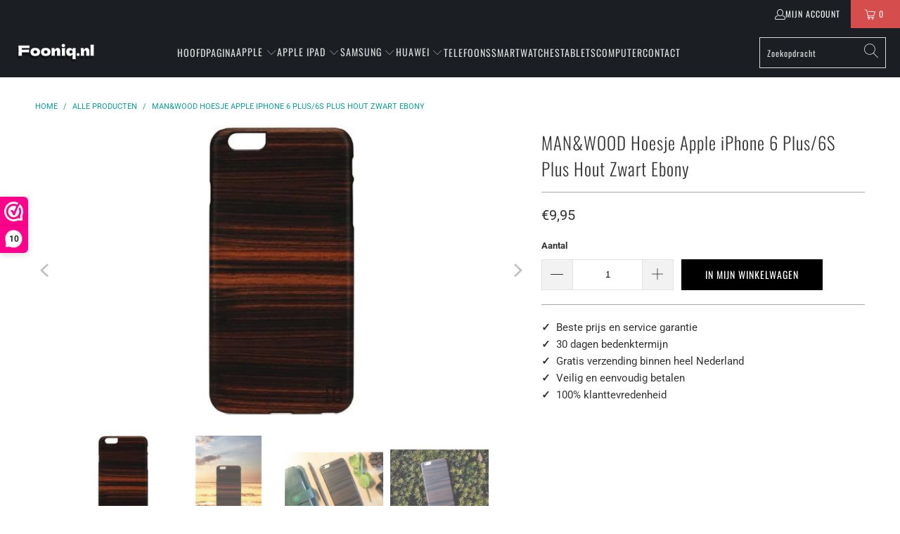

--- FILE ---
content_type: text/html; charset=utf-8
request_url: https://www.fooniq.nl/products/man-wood-hoesje-apple-iphone-6-plus-6s-plus-hout-zwart-ebony
body_size: 55017
content:


 <!DOCTYPE html>
<html class="no-js no-touch" lang="nl"> <head> <meta charset="utf-8"> <meta http-equiv="cleartype" content="on"> <meta name="robots" content="index,follow"> <!-- Mobile Specific Metas --> <meta name="HandheldFriendly" content="True"> <meta name="MobileOptimized" content="320"> <meta name="viewport" content="width=device-width,initial-scale=1"> <meta name="theme-color" content="#ffffff"> <title>
      MAN&amp;WOOD Hoesje Apple iPhone 6 Plus/6S Plus Hout Zwart Ebony - Fooniq.nl</title> <meta name="description" content="De Man &amp;amp; Wood Wooden backcover Ebony voor Apple iPhone 6 Plus/6S Plus is gemaakt van echt hout. Deze hout backcover is een hoesje wat de randen en achterkant van je telefoon beschermt, terwijl je telefoon compact en eenvoudig toegankelijk blijft. beste Hoesjes van Fooniq.nl - Fooniq.nl"/> <!-- Preconnect Domains --> <link rel="preconnect" href="https://fonts.shopifycdn.com" /> <link rel="preconnect" href="https://cdn.shopify.com" /> <link rel="preconnect" href="https://v.shopify.com" /> <link rel="preconnect" href="https://cdn.shopifycloud.com" /> <link rel="preconnect" href="https://monorail-edge.shopifysvc.com"> <!-- fallback for browsers that don't support preconnect --> <link rel="dns-prefetch" href="https://fonts.shopifycdn.com" /> <link rel="dns-prefetch" href="https://cdn.shopify.com" /> <link rel="dns-prefetch" href="https://v.shopify.com" /> <link rel="dns-prefetch" href="https://cdn.shopifycloud.com" /> <link rel="dns-prefetch" href="https://monorail-edge.shopifysvc.com"> <!-- Preload Assets --> <link rel="preload" href="//www.fooniq.nl/cdn/shop/t/15/assets/fancybox.css?v=19278034316635137701654253146" as="style"> <link rel="preload" href="//www.fooniq.nl/cdn/shop/t/15/assets/styles.css?v=55756405033406674151764449677" as="style"> <link rel="preload" href="//www.fooniq.nl/cdn/shop/t/15/assets/jquery.min.js?v=81049236547974671631653488357" as="script"> <link rel="preload" href="//www.fooniq.nl/cdn/shop/t/15/assets/vendors.js?v=51772124549495699811653488364" as="script"> <link rel="preload" href="//www.fooniq.nl/cdn/shop/t/15/assets/sections.js?v=44928575743550098301653488377" as="script"> <link rel="preload" href="//www.fooniq.nl/cdn/shop/t/15/assets/utilities.js?v=46946557764813106181653556937" as="script"> <link rel="preload" href="//www.fooniq.nl/cdn/shop/t/15/assets/app.js?v=162882354372697959611653488377" as="script"> <!-- Stylesheet for Fancybox library --> <link href="//www.fooniq.nl/cdn/shop/t/15/assets/fancybox.css?v=19278034316635137701654253146" rel="stylesheet" type="text/css" media="all" /> <!-- Stylesheets for Turbo --> <link href="//www.fooniq.nl/cdn/shop/t/15/assets/styles.css?v=55756405033406674151764449677" rel="stylesheet" type="text/css" media="all" /> <script>
      window.lazySizesConfig = window.lazySizesConfig || {};

      lazySizesConfig.expand = 300;
      lazySizesConfig.loadHidden = false;

      /*! lazysizes - v5.2.2 - bgset plugin */
      !function(e,t){var a=function(){t(e.lazySizes),e.removeEventListener("lazyunveilread",a,!0)};t=t.bind(null,e,e.document),"object"==typeof module&&module.exports?t(require("lazysizes")):"function"==typeof define&&define.amd?define(["lazysizes"],t):e.lazySizes?a():e.addEventListener("lazyunveilread",a,!0)}(window,function(e,z,g){"use strict";var c,y,b,f,i,s,n,v,m;e.addEventListener&&(c=g.cfg,y=/\s+/g,b=/\s*\|\s+|\s+\|\s*/g,f=/^(.+?)(?:\s+\[\s*(.+?)\s*\])(?:\s+\[\s*(.+?)\s*\])?$/,i=/^\s*\(*\s*type\s*:\s*(.+?)\s*\)*\s*$/,s=/\(|\)|'/,n={contain:1,cover:1},v=function(e,t){var a;t&&((a=t.match(i))&&a[1]?e.setAttribute("type",a[1]):e.setAttribute("media",c.customMedia[t]||t))},m=function(e){var t,a,i,r;e.target._lazybgset&&(a=(t=e.target)._lazybgset,(i=t.currentSrc||t.src)&&((r=g.fire(a,"bgsetproxy",{src:i,useSrc:s.test(i)?JSON.stringify(i):i})).defaultPrevented||(a.style.backgroundImage="url("+r.detail.useSrc+")")),t._lazybgsetLoading&&(g.fire(a,"_lazyloaded",{},!1,!0),delete t._lazybgsetLoading))},addEventListener("lazybeforeunveil",function(e){var t,a,i,r,s,n,l,d,o,u;!e.defaultPrevented&&(t=e.target.getAttribute("data-bgset"))&&(o=e.target,(u=z.createElement("img")).alt="",u._lazybgsetLoading=!0,e.detail.firesLoad=!0,a=t,i=o,r=u,s=z.createElement("picture"),n=i.getAttribute(c.sizesAttr),l=i.getAttribute("data-ratio"),d=i.getAttribute("data-optimumx"),i._lazybgset&&i._lazybgset.parentNode==i&&i.removeChild(i._lazybgset),Object.defineProperty(r,"_lazybgset",{value:i,writable:!0}),Object.defineProperty(i,"_lazybgset",{value:s,writable:!0}),a=a.replace(y," ").split(b),s.style.display="none",r.className=c.lazyClass,1!=a.length||n||(n="auto"),a.forEach(function(e){var t,a=z.createElement("source");n&&"auto"!=n&&a.setAttribute("sizes",n),(t=e.match(f))?(a.setAttribute(c.srcsetAttr,t[1]),v(a,t[2]),v(a,t[3])):a.setAttribute(c.srcsetAttr,e),s.appendChild(a)}),n&&(r.setAttribute(c.sizesAttr,n),i.removeAttribute(c.sizesAttr),i.removeAttribute("sizes")),d&&r.setAttribute("data-optimumx",d),l&&r.setAttribute("data-ratio",l),s.appendChild(r),i.appendChild(s),setTimeout(function(){g.loader.unveil(u),g.rAF(function(){g.fire(u,"_lazyloaded",{},!0,!0),u.complete&&m({target:u})})}))}),z.addEventListener("load",m,!0),e.addEventListener("lazybeforesizes",function(e){var t,a,i,r;e.detail.instance==g&&e.target._lazybgset&&e.detail.dataAttr&&(t=e.target._lazybgset,i=t,r=(getComputedStyle(i)||{getPropertyValue:function(){}}).getPropertyValue("background-size"),!n[r]&&n[i.style.backgroundSize]&&(r=i.style.backgroundSize),n[a=r]&&(e.target._lazysizesParentFit=a,g.rAF(function(){e.target.setAttribute("data-parent-fit",a),e.target._lazysizesParentFit&&delete e.target._lazysizesParentFit})))},!0),z.documentElement.addEventListener("lazybeforesizes",function(e){var t,a;!e.defaultPrevented&&e.target._lazybgset&&e.detail.instance==g&&(e.detail.width=(t=e.target._lazybgset,a=g.gW(t,t.parentNode),(!t._lazysizesWidth||a>t._lazysizesWidth)&&(t._lazysizesWidth=a),t._lazysizesWidth))}))});

      /*! lazysizes - v5.2.2 */
      !function(e){var t=function(u,D,f){"use strict";var k,H;if(function(){var e;var t={lazyClass:"lazyload",loadedClass:"lazyloaded",loadingClass:"lazyloading",preloadClass:"lazypreload",errorClass:"lazyerror",autosizesClass:"lazyautosizes",srcAttr:"data-src",srcsetAttr:"data-srcset",sizesAttr:"data-sizes",minSize:40,customMedia:{},init:true,expFactor:1.5,hFac:.8,loadMode:2,loadHidden:true,ricTimeout:0,throttleDelay:125};H=u.lazySizesConfig||u.lazysizesConfig||{};for(e in t){if(!(e in H)){H[e]=t[e]}}}(),!D||!D.getElementsByClassName){return{init:function(){},cfg:H,noSupport:true}}var O=D.documentElement,a=u.HTMLPictureElement,P="addEventListener",$="getAttribute",q=u[P].bind(u),I=u.setTimeout,U=u.requestAnimationFrame||I,l=u.requestIdleCallback,j=/^picture$/i,r=["load","error","lazyincluded","_lazyloaded"],i={},G=Array.prototype.forEach,J=function(e,t){if(!i[t]){i[t]=new RegExp("(\\s|^)"+t+"(\\s|$)")}return i[t].test(e[$]("class")||"")&&i[t]},K=function(e,t){if(!J(e,t)){e.setAttribute("class",(e[$]("class")||"").trim()+" "+t)}},Q=function(e,t){var i;if(i=J(e,t)){e.setAttribute("class",(e[$]("class")||"").replace(i," "))}},V=function(t,i,e){var a=e?P:"removeEventListener";if(e){V(t,i)}r.forEach(function(e){t[a](e,i)})},X=function(e,t,i,a,r){var n=D.createEvent("Event");if(!i){i={}}i.instance=k;n.initEvent(t,!a,!r);n.detail=i;e.dispatchEvent(n);return n},Y=function(e,t){var i;if(!a&&(i=u.picturefill||H.pf)){if(t&&t.src&&!e[$]("srcset")){e.setAttribute("srcset",t.src)}i({reevaluate:true,elements:[e]})}else if(t&&t.src){e.src=t.src}},Z=function(e,t){return(getComputedStyle(e,null)||{})[t]},s=function(e,t,i){i=i||e.offsetWidth;while(i<H.minSize&&t&&!e._lazysizesWidth){i=t.offsetWidth;t=t.parentNode}return i},ee=function(){var i,a;var t=[];var r=[];var n=t;var s=function(){var e=n;n=t.length?r:t;i=true;a=false;while(e.length){e.shift()()}i=false};var e=function(e,t){if(i&&!t){e.apply(this,arguments)}else{n.push(e);if(!a){a=true;(D.hidden?I:U)(s)}}};e._lsFlush=s;return e}(),te=function(i,e){return e?function(){ee(i)}:function(){var e=this;var t=arguments;ee(function(){i.apply(e,t)})}},ie=function(e){var i;var a=0;var r=H.throttleDelay;var n=H.ricTimeout;var t=function(){i=false;a=f.now();e()};var s=l&&n>49?function(){l(t,{timeout:n});if(n!==H.ricTimeout){n=H.ricTimeout}}:te(function(){I(t)},true);return function(e){var t;if(e=e===true){n=33}if(i){return}i=true;t=r-(f.now()-a);if(t<0){t=0}if(e||t<9){s()}else{I(s,t)}}},ae=function(e){var t,i;var a=99;var r=function(){t=null;e()};var n=function(){var e=f.now()-i;if(e<a){I(n,a-e)}else{(l||r)(r)}};return function(){i=f.now();if(!t){t=I(n,a)}}},e=function(){var v,m,c,h,e;var y,z,g,p,C,b,A;var n=/^img$/i;var d=/^iframe$/i;var E="onscroll"in u&&!/(gle|ing)bot/.test(navigator.userAgent);var _=0;var w=0;var N=0;var M=-1;var x=function(e){N--;if(!e||N<0||!e.target){N=0}};var W=function(e){if(A==null){A=Z(D.body,"visibility")=="hidden"}return A||!(Z(e.parentNode,"visibility")=="hidden"&&Z(e,"visibility")=="hidden")};var S=function(e,t){var i;var a=e;var r=W(e);g-=t;b+=t;p-=t;C+=t;while(r&&(a=a.offsetParent)&&a!=D.body&&a!=O){r=(Z(a,"opacity")||1)>0;if(r&&Z(a,"overflow")!="visible"){i=a.getBoundingClientRect();r=C>i.left&&p<i.right&&b>i.top-1&&g<i.bottom+1}}return r};var t=function(){var e,t,i,a,r,n,s,l,o,u,f,c;var d=k.elements;if((h=H.loadMode)&&N<8&&(e=d.length)){t=0;M++;for(;t<e;t++){if(!d[t]||d[t]._lazyRace){continue}if(!E||k.prematureUnveil&&k.prematureUnveil(d[t])){R(d[t]);continue}if(!(l=d[t][$]("data-expand"))||!(n=l*1)){n=w}if(!u){u=!H.expand||H.expand<1?O.clientHeight>500&&O.clientWidth>500?500:370:H.expand;k._defEx=u;f=u*H.expFactor;c=H.hFac;A=null;if(w<f&&N<1&&M>2&&h>2&&!D.hidden){w=f;M=0}else if(h>1&&M>1&&N<6){w=u}else{w=_}}if(o!==n){y=innerWidth+n*c;z=innerHeight+n;s=n*-1;o=n}i=d[t].getBoundingClientRect();if((b=i.bottom)>=s&&(g=i.top)<=z&&(C=i.right)>=s*c&&(p=i.left)<=y&&(b||C||p||g)&&(H.loadHidden||W(d[t]))&&(m&&N<3&&!l&&(h<3||M<4)||S(d[t],n))){R(d[t]);r=true;if(N>9){break}}else if(!r&&m&&!a&&N<4&&M<4&&h>2&&(v[0]||H.preloadAfterLoad)&&(v[0]||!l&&(b||C||p||g||d[t][$](H.sizesAttr)!="auto"))){a=v[0]||d[t]}}if(a&&!r){R(a)}}};var i=ie(t);var B=function(e){var t=e.target;if(t._lazyCache){delete t._lazyCache;return}x(e);K(t,H.loadedClass);Q(t,H.loadingClass);V(t,L);X(t,"lazyloaded")};var a=te(B);var L=function(e){a({target:e.target})};var T=function(t,i){try{t.contentWindow.location.replace(i)}catch(e){t.src=i}};var F=function(e){var t;var i=e[$](H.srcsetAttr);if(t=H.customMedia[e[$]("data-media")||e[$]("media")]){e.setAttribute("media",t)}if(i){e.setAttribute("srcset",i)}};var s=te(function(t,e,i,a,r){var n,s,l,o,u,f;if(!(u=X(t,"lazybeforeunveil",e)).defaultPrevented){if(a){if(i){K(t,H.autosizesClass)}else{t.setAttribute("sizes",a)}}s=t[$](H.srcsetAttr);n=t[$](H.srcAttr);if(r){l=t.parentNode;o=l&&j.test(l.nodeName||"")}f=e.firesLoad||"src"in t&&(s||n||o);u={target:t};K(t,H.loadingClass);if(f){clearTimeout(c);c=I(x,2500);V(t,L,true)}if(o){G.call(l.getElementsByTagName("source"),F)}if(s){t.setAttribute("srcset",s)}else if(n&&!o){if(d.test(t.nodeName)){T(t,n)}else{t.src=n}}if(r&&(s||o)){Y(t,{src:n})}}if(t._lazyRace){delete t._lazyRace}Q(t,H.lazyClass);ee(function(){var e=t.complete&&t.naturalWidth>1;if(!f||e){if(e){K(t,"ls-is-cached")}B(u);t._lazyCache=true;I(function(){if("_lazyCache"in t){delete t._lazyCache}},9)}if(t.loading=="lazy"){N--}},true)});var R=function(e){if(e._lazyRace){return}var t;var i=n.test(e.nodeName);var a=i&&(e[$](H.sizesAttr)||e[$]("sizes"));var r=a=="auto";if((r||!m)&&i&&(e[$]("src")||e.srcset)&&!e.complete&&!J(e,H.errorClass)&&J(e,H.lazyClass)){return}t=X(e,"lazyunveilread").detail;if(r){re.updateElem(e,true,e.offsetWidth)}e._lazyRace=true;N++;s(e,t,r,a,i)};var r=ae(function(){H.loadMode=3;i()});var l=function(){if(H.loadMode==3){H.loadMode=2}r()};var o=function(){if(m){return}if(f.now()-e<999){I(o,999);return}m=true;H.loadMode=3;i();q("scroll",l,true)};return{_:function(){e=f.now();k.elements=D.getElementsByClassName(H.lazyClass);v=D.getElementsByClassName(H.lazyClass+" "+H.preloadClass);q("scroll",i,true);q("resize",i,true);q("pageshow",function(e){if(e.persisted){var t=D.querySelectorAll("."+H.loadingClass);if(t.length&&t.forEach){U(function(){t.forEach(function(e){if(e.complete){R(e)}})})}}});if(u.MutationObserver){new MutationObserver(i).observe(O,{childList:true,subtree:true,attributes:true})}else{O[P]("DOMNodeInserted",i,true);O[P]("DOMAttrModified",i,true);setInterval(i,999)}q("hashchange",i,true);["focus","mouseover","click","load","transitionend","animationend"].forEach(function(e){D[P](e,i,true)});if(/d$|^c/.test(D.readyState)){o()}else{q("load",o);D[P]("DOMContentLoaded",i);I(o,2e4)}if(k.elements.length){t();ee._lsFlush()}else{i()}},checkElems:i,unveil:R,_aLSL:l}}(),re=function(){var i;var n=te(function(e,t,i,a){var r,n,s;e._lazysizesWidth=a;a+="px";e.setAttribute("sizes",a);if(j.test(t.nodeName||"")){r=t.getElementsByTagName("source");for(n=0,s=r.length;n<s;n++){r[n].setAttribute("sizes",a)}}if(!i.detail.dataAttr){Y(e,i.detail)}});var a=function(e,t,i){var a;var r=e.parentNode;if(r){i=s(e,r,i);a=X(e,"lazybeforesizes",{width:i,dataAttr:!!t});if(!a.defaultPrevented){i=a.detail.width;if(i&&i!==e._lazysizesWidth){n(e,r,a,i)}}}};var e=function(){var e;var t=i.length;if(t){e=0;for(;e<t;e++){a(i[e])}}};var t=ae(e);return{_:function(){i=D.getElementsByClassName(H.autosizesClass);q("resize",t)},checkElems:t,updateElem:a}}(),t=function(){if(!t.i&&D.getElementsByClassName){t.i=true;re._();e._()}};return I(function(){H.init&&t()}),k={cfg:H,autoSizer:re,loader:e,init:t,uP:Y,aC:K,rC:Q,hC:J,fire:X,gW:s,rAF:ee}}(e,e.document,Date);e.lazySizes=t,"object"==typeof module&&module.exports&&(module.exports=t)}("undefined"!=typeof window?window:{});</script> <!-- Icons --> <link rel="shortcut icon" type="image/x-icon" href="//www.fooniq.nl/cdn/shop/files/Fooniq_2_180x180.png?v=1675776423"> <link rel="apple-touch-icon" href="//www.fooniq.nl/cdn/shop/files/Fooniq_2_180x180.png?v=1675776423"/> <link rel="apple-touch-icon" sizes="57x57" href="//www.fooniq.nl/cdn/shop/files/Fooniq_2_57x57.png?v=1675776423"/> <link rel="apple-touch-icon" sizes="60x60" href="//www.fooniq.nl/cdn/shop/files/Fooniq_2_60x60.png?v=1675776423"/> <link rel="apple-touch-icon" sizes="72x72" href="//www.fooniq.nl/cdn/shop/files/Fooniq_2_72x72.png?v=1675776423"/> <link rel="apple-touch-icon" sizes="76x76" href="//www.fooniq.nl/cdn/shop/files/Fooniq_2_76x76.png?v=1675776423"/> <link rel="apple-touch-icon" sizes="114x114" href="//www.fooniq.nl/cdn/shop/files/Fooniq_2_114x114.png?v=1675776423"/> <link rel="apple-touch-icon" sizes="180x180" href="//www.fooniq.nl/cdn/shop/files/Fooniq_2_180x180.png?v=1675776423"/> <link rel="apple-touch-icon" sizes="228x228" href="//www.fooniq.nl/cdn/shop/files/Fooniq_2_228x228.png?v=1675776423"/> <link rel="canonical" href="https://www.fooniq.nl/products/man-wood-hoesje-apple-iphone-6-plus-6s-plus-hout-zwart-ebony"/> <script src="//www.fooniq.nl/cdn/shop/t/15/assets/jquery.min.js?v=81049236547974671631653488357" defer></script> <script type="text/javascript" src="/services/javascripts/currencies.js" data-no-instant></script> <script>
      window.PXUTheme = window.PXUTheme || {};
      window.PXUTheme.version = '7.1.1';
      window.PXUTheme.name = 'Turbo';</script>
    


    
<template id="price-ui"><span class="price " data-price></span><span class="compare-at-price" data-compare-at-price></span><span class="unit-pricing" data-unit-pricing></span></template> <template id="price-ui-badge"><div class="price-ui-badge__sticker price-ui-badge__sticker--"> <span class="price-ui-badge__sticker-text" data-badge></span></div></template> <template id="price-ui__price"><span class="money" data-price></span></template> <template id="price-ui__price-range"><span class="price-min" data-price-min><span class="money" data-price></span></span> - <span class="price-max" data-price-max><span class="money" data-price></span></span></template> <template id="price-ui__unit-pricing"><span class="unit-quantity" data-unit-quantity></span> | <span class="unit-price" data-unit-price><span class="money" data-price></span></span> / <span class="unit-measurement" data-unit-measurement></span></template> <template id="price-ui-badge__percent-savings-range">Bespaar tot <span data-price-percent></span>%</template> <template id="price-ui-badge__percent-savings">Bespaar <span data-price-percent></span>%</template> <template id="price-ui-badge__price-savings-range">Bespaar tot <span class="money" data-price></span></template> <template id="price-ui-badge__price-savings">Bespaar <span class="money" data-price></span></template> <template id="price-ui-badge__on-sale">Uitverkoop</template> <template id="price-ui-badge__sold-out">Uitverkocht</template> <template id="price-ui-badge__in-stock">Op voorraad</template> <script>
      
window.PXUTheme = window.PXUTheme || {};


window.PXUTheme.theme_settings = {};
window.PXUTheme.currency = {};
window.PXUTheme.routes = window.PXUTheme.routes || {};


window.PXUTheme.theme_settings.display_tos_checkbox = true;
window.PXUTheme.theme_settings.go_to_checkout = false;
window.PXUTheme.theme_settings.cart_action = "ajax";
window.PXUTheme.theme_settings.cart_shipping_calculator = true;


window.PXUTheme.theme_settings.collection_swatches = false;
window.PXUTheme.theme_settings.collection_secondary_image = false;


window.PXUTheme.currency.show_multiple_currencies = false;
window.PXUTheme.currency.shop_currency = "EUR";
window.PXUTheme.currency.default_currency = "EUR";
window.PXUTheme.currency.display_format = "money_format";
window.PXUTheme.currency.money_format = "€{{amount_with_comma_separator}}";
window.PXUTheme.currency.money_format_no_currency = "€{{amount_with_comma_separator}}";
window.PXUTheme.currency.money_format_currency = "€{{amount_with_comma_separator}} EUR";
window.PXUTheme.currency.native_multi_currency = false;
window.PXUTheme.currency.iso_code = "EUR";
window.PXUTheme.currency.symbol = "€";


window.PXUTheme.theme_settings.display_inventory_left = false;
window.PXUTheme.theme_settings.inventory_threshold = 10;
window.PXUTheme.theme_settings.limit_quantity = false;


window.PXUTheme.theme_settings.menu_position = null;


window.PXUTheme.theme_settings.newsletter_popup = false;
window.PXUTheme.theme_settings.newsletter_popup_days = "0";
window.PXUTheme.theme_settings.newsletter_popup_mobile = false;
window.PXUTheme.theme_settings.newsletter_popup_seconds = 0;


window.PXUTheme.theme_settings.pagination_type = "basic_pagination";


window.PXUTheme.theme_settings.enable_shopify_collection_badges = false;
window.PXUTheme.theme_settings.quick_shop_thumbnail_position = null;
window.PXUTheme.theme_settings.product_form_style = "select";
window.PXUTheme.theme_settings.sale_banner_enabled = false;
window.PXUTheme.theme_settings.display_savings = true;
window.PXUTheme.theme_settings.display_sold_out_price = false;
window.PXUTheme.theme_settings.sold_out_text = "Uitverkocht";
window.PXUTheme.theme_settings.free_text = "Free";
window.PXUTheme.theme_settings.video_looping = null;
window.PXUTheme.theme_settings.quick_shop_style = "popup";
window.PXUTheme.theme_settings.hover_enabled = false;


window.PXUTheme.routes.cart_url = "/cart";
window.PXUTheme.routes.root_url = "/";
window.PXUTheme.routes.search_url = "/search";
window.PXUTheme.routes.all_products_collection_url = "/collections/all";


window.PXUTheme.theme_settings.image_loading_style = "blur-up";


window.PXUTheme.theme_settings.search_option = "product";
window.PXUTheme.theme_settings.search_items_to_display = 5;
window.PXUTheme.theme_settings.enable_autocomplete = true;


window.PXUTheme.theme_settings.page_dots_enabled = false;
window.PXUTheme.theme_settings.slideshow_arrow_size = "light";


window.PXUTheme.theme_settings.quick_shop_enabled = false;


window.PXUTheme.translation = {};


window.PXUTheme.translation.agree_to_terms_warning = "U moet akkoord gaan met de algemene voorwaarden om af te rekenen.";
window.PXUTheme.translation.one_item_left = "Artikel over";
window.PXUTheme.translation.items_left_text = "Artikelen over";
window.PXUTheme.translation.cart_savings_text = "Totale besparingen";
window.PXUTheme.translation.cart_discount_text = "Korting";
window.PXUTheme.translation.cart_subtotal_text = "Subtotaal";
window.PXUTheme.translation.cart_remove_text = "Verwijder";
window.PXUTheme.translation.cart_free_text = "Gratis";


window.PXUTheme.translation.newsletter_success_text = "Bedankt voor uw deelname aan onze nieuwsbrief!";


window.PXUTheme.translation.notify_email = "Vul je e-mailadres in...";
window.PXUTheme.translation.notify_email_value = "Translation missing: nl.contact.fields.email";
window.PXUTheme.translation.notify_email_send = "Verzenden";
window.PXUTheme.translation.notify_message_first = "Laat het me weten wanneer";
window.PXUTheme.translation.notify_message_last = "Wordt beschikbaar -";
window.PXUTheme.translation.notify_success_text = "Bedankt! We laten je weten wanneer dit product beschikbaar is!";


window.PXUTheme.translation.add_to_cart = "In Mijn Winkelwagen";
window.PXUTheme.translation.coming_soon_text = "Komt binnenkort";
window.PXUTheme.translation.sold_out_text = "Uitverkocht";
window.PXUTheme.translation.sale_text = "Uitverkoop";
window.PXUTheme.translation.savings_text = "Je bespaart";
window.PXUTheme.translation.from_text = "van";
window.PXUTheme.translation.new_text = "Nieuw";
window.PXUTheme.translation.pre_order_text = "Voorafgaande bestelling";
window.PXUTheme.translation.unavailable_text = "Niet beschikbaar";


window.PXUTheme.translation.all_results = "Bekijk alle resultaten";
window.PXUTheme.translation.no_results = "Sorry, geen resultaten!";


window.PXUTheme.media_queries = {};
window.PXUTheme.media_queries.small = window.matchMedia( "(max-width: 480px)" );
window.PXUTheme.media_queries.medium = window.matchMedia( "(max-width: 798px)" );
window.PXUTheme.media_queries.large = window.matchMedia( "(min-width: 799px)" );
window.PXUTheme.media_queries.larger = window.matchMedia( "(min-width: 960px)" );
window.PXUTheme.media_queries.xlarge = window.matchMedia( "(min-width: 1200px)" );
window.PXUTheme.media_queries.ie10 = window.matchMedia( "all and (-ms-high-contrast: none), (-ms-high-contrast: active)" );
window.PXUTheme.media_queries.tablet = window.matchMedia( "only screen and (min-width: 799px) and (max-width: 1024px)" );</script> <script src="//www.fooniq.nl/cdn/shop/t/15/assets/vendors.js?v=51772124549495699811653488364" defer></script> <script src="//www.fooniq.nl/cdn/shop/t/15/assets/sections.js?v=44928575743550098301653488377" defer></script> <script src="//www.fooniq.nl/cdn/shop/t/15/assets/utilities.js?v=46946557764813106181653556937" defer></script> <script src="//www.fooniq.nl/cdn/shop/t/15/assets/app.js?v=162882354372697959611653488377" defer></script> <script src="//www.fooniq.nl/cdn/shop/t/15/assets/instantclick.min.js?v=20092422000980684151653488356" data-no-instant defer></script> <script data-no-instant>
        window.addEventListener('DOMContentLoaded', function() {

          function inIframe() {
            try {
              return window.self !== window.top;
            } catch (e) {
              return true;
            }
          }

          if (!inIframe()){
            InstantClick.on('change', function() {

              $('head script[src*="shopify"]').each(function() {
                var script = document.createElement('script');
                script.type = 'text/javascript';
                script.src = $(this).attr('src');

                $('body').append(script);
              });

              $('body').removeClass('fancybox-active');
              $.fancybox.destroy();

              InstantClick.init();

            });
          }
        });</script> <script></script> <style>.spf-filter-loading #gf-products > *:not(.spf-product--skeleton){visibility: hidden; opacity: 0}</style>
<script>
  document.getElementsByTagName('html')[0].classList.add('spf-filter-loading');
  window.addEventListener("globoFilterRenderCompleted",function(e){document.getElementsByTagName('html')[0].classList.remove('spf-filter-loading')})
  window.sortByRelevance = false;
  window.moneyFormat = "€{{amount_with_comma_separator}}";
  window.GloboMoneyFormat = "€{{amount_with_comma_separator}}";
  window.GloboMoneyWithCurrencyFormat = "€{{amount_with_comma_separator}} EUR";
  window.filterPriceRate = 1;
  window.filterPriceAdjustment = 1;

  window.shopCurrency = "EUR";
  window.currentCurrency = "EUR";

  window.isMultiCurrency = false;
  window.assetsUrl = '//www.fooniq.nl/cdn/shop/t/15/assets/';
  window.filesUrl = '//www.fooniq.nl/cdn/shop/files/';
  var page_id = 0;
  var GloboFilterConfig = {
    api: {
      filterUrl: "https://filter-eu.globosoftware.net/filter",
      searchUrl: "https://filter-eu.globosoftware.net/search",
      url: "https://filter-eu.globosoftware.net",
    },
    shop: {
      name: "Fooniq.nl",
      url: "https://www.fooniq.nl",
      domain: "fooniq-nl.myshopify.com",
      is_multicurrency: false,
      currency: "EUR",
      cur_currency: "EUR",
      cur_locale: "nl",
      locale: "nl",
      root_url: "",
      country_code: "NL",
      product_image: {width: 800, height: 800},
      no_image_url: "https://cdn.shopify.com/s/images/themes/product-1.png",
      themeStoreId: 0,
      swatches:  [],
      newUrlStruct: true,
      translation: {"default":{"search":{"suggestions":"Suggestions","collections":"Collections","pages":"Pages","product":"Product","products":"Products","view_all":"Search for","view_all_products":"View all products","not_found":"Sorry, nothing found for","product_not_found":"No products were found","no_result_keywords_suggestions_title":"Popular searches","no_result_products_suggestions_title":"However, You may like","zero_character_keywords_suggestions_title":"Suggestions","zero_character_popular_searches_title":"Popular searches","zero_character_products_suggestions_title":"Trending products"},"form":{"title":"Search Products","submit":"Search"},"filter":{"filter_by":"Filter By","clear_all":"Clear All","view":"View","clear":"Clear","in_stock":"In Stock","out_of_stock":"Out of Stock","ready_to_ship":"Ready to ship","search":"Search options"},"sort":{"sort_by":"Sort By","manually":"Featured","availability_in_stock_first":"Availability","relevance":"Relevance","best_selling":"Best Selling","alphabetically_a_z":"Alphabetically, A-Z","alphabetically_z_a":"Alphabetically, Z-A","price_low_to_high":"Price, low to high","price_high_to_low":"Price, high to low","date_new_to_old":"Date, new to old","date_old_to_new":"Date, old to new","sale_off":"% Sale off","mf-my_fields-materiaal-ascending":"Metafield materiaal ascending","mf-my_fields-materiaal-descending":"Metafield materiaal descending","mf-my_fields-merk-ascending":"Metafield merk ascending","mf-my_fields-merk-descending":"Metafield merk descending","mf-my_fields-type-ascending":"Metafield type ascending","mf-my_fields-type-descending":"Metafield type descending","mf-my_fields-ampere-ascending":"Metafield ampere ascending","mf-my_fields-ampere-descending":"Metafield ampere descending","mf-my_fields-lengte1-ascending":"Metafield lengte ascending","mf-my_fields-lengte1-descending":"Metafield lengte descending","mf-my_fields-model-ascending":"Metafield model ascending","mf-my_fields-model-descending":"Metafield model descending","mf-my_fields-draadloos-ascending":"Metafield draadloos ascending","mf-my_fields-draadloos-descending":"Metafield draadloos descending","mf-my_fields-kleur-ascending":"Metafield kleur ascending","mf-my_fields-kleur-descending":"Metafield kleur descending","mf-my_fields-model_case-ascending":"Metafield soort hoesje ascending","mf-my_fields-model_case-descending":"Metafield soort hoesje descending","mf-my_fields-toestelmerk-ascending":"Metafield toestelmerk ascending","mf-my_fields-toestelmerk-descending":"Metafield toestelmerk descending","mf-my_fields-type_usb_aansluiting-ascending":"Metafield type usb-aansluiting ascending","mf-my_fields-type_usb_aansluiting-descending":"Metafield type usb-aansluiting descending","mf-my_fields-geheugen-ascending":"Metafield totale opslagcapaciteit ascending","mf-my_fields-geheugen-descending":"Metafield totale opslagcapaciteit descending","mf-my_fields-maximale_leessnelheid-ascending":"Metafield maximale leessnelheid ascending","mf-my_fields-maximale_leessnelheid-descending":"Metafield maximale leessnelheid descending","mf-my_fields-maximale_schrijfsnelheid-ascending":"Metafield maximale schrijfsnelheid ascending","mf-my_fields-maximale_schrijfsnelheid-descending":"Metafield maximale schrijfsnelheid descending","mf-my_fields-versie_sd_geheugenkaart-ascending":"Metafield versie sd-geheugenkaart ascending","mf-my_fields-versie_sd_geheugenkaart-descending":"Metafield versie sd-geheugenkaart descending","mf-my_fields-type_geheugenkaart-ascending":"Metafield type geheugenkaart ascending","mf-my_fields-type_geheugenkaart-descending":"Metafield type geheugenkaart descending","mf-my_fields-totale_opslagcapaciteit-ascending":"Metafield totale opslagcapaciteit ascending","mf-my_fields-totale_opslagcapaciteit-descending":"Metafield totale opslagcapaciteit descending","mf-my_fields-usb_versie-ascending":"Metafield usb versie ascending","mf-my_fields-usb_versie-descending":"Metafield usb versie descending","mf-my_fields-soort_opladers-ascending":"Metafield kies je oplader ascending","mf-my_fields-soort_opladers-descending":"Metafield kies je oplader descending","mf-my_fields-soort_opladers1-ascending":"Metafield kies je opladers ascending","mf-my_fields-soort_opladers1-descending":"Metafield kies je opladers descending","mf-my_fields-accucapaciteit-ascending":"Metafield accucapaciteit ascending","mf-my_fields-accucapaciteit-descending":"Metafield accucapaciteit descending","mf-my_fields-type_stroomvoorziening-ascending":"Metafield type stroomvoorziening ascending","mf-my_fields-type_stroomvoorziening-descending":"Metafield type stroomvoorziening descending","mf-my_fields-type_verbinding-ascending":"Metafield type verbinding ascending","mf-my_fields-type_verbinding-descending":"Metafield type verbinding descending"},"product":{"add_to_cart":"Add to cart","unavailable":"Unavailable","sold_out":"Sold out","sale":"Sale","load_more":"Load more","limit":"Show","search":"Search products","no_results":"Sorry, there are no products in this collection"},"labels":{"479858":"Collectie","479859":"Merk","479860":"Product Type","479861":"Prijs","479862":"Percent Sale","479863":"Availability","479864":"Tag","479865":"Ready To Ship","479866":"Title","489391":"Kabellengte","489393":"Prijs","489394":"Adapter","489397":"Kleur","489398":"Merk","489412":"Kabellengte","489413":"Kleur","489414":"Prijs","489415":"Merk","489416":"Vermogen","489447":"Prijs","489448":"Kabellengte","489449":"Kleur","489450":"Kies Je Merk","489451":"Kies Je Aansluiting","489481":"Prijs","489484":"Merk","489485":"Materiaal","489503":"Kies Je Model","489584":"Draadloos","489682":"Prijs","489684":"Merk","489685":"Soort Hoesje","489686":"Kleur","489687":"Materiaal","489688":"Kies Je Model","489689":"Kies Je Toestelmerk","489690":"Kies Je Toestel","489698":"Toestelmerk","489724":"Soort Screenprotector","490066":"Kies Je Kabel","490837":"Prijs","490840":"Kleur","490842":"Merk","490844":"Model","490869":"Prijs","490887":"Kies Je Opslag","490889":"Kies Je Opslagcapaciteit","490890":"Merk","491195":"Type Aansluiting","491199":"Kies je oplader","491433":"Price","491890":"Price","492203":"Price","492222":"Merk","492223":"Kies Je Accucapaciteit","492243":"Prijs","492244":"Merk","492245":"Soort Hoesje","492246":"Kleur","492247":"Materiaal","492248":"Kies Je Model","492249":"Kies Je Tablet Hoesje","492299":"Prijs","492302":"Model","492303":"Merk","492304":"Kies Je Houder","492305":"Draadloos Opladen","492404":"Kabellengte","492410":"Prijs","492411":"Kies Je Speaker","492412":"Merk","492413":"Kleur","492555":"Prijs","492556":"Type Verbinding","492557":"Merk","492558":"Kleur","492559":"Kabellengte","492560":"Kies Je Platform","492582":"Kies Je Aansluiting"}},"nl":{"search":{"suggestions":"Suggesties","collections":"Collecties","pages":"Pagina's","product":"Product","products":"Producten","view_all":"Zoeken naar","view_all_products":"Bekijk alle producten","not_found":"Sorry, niets gevonden voor","product_not_found":"Er zijn geen producten gevonden","no_result_keywords_suggestions_title":"Populaire zoekopdrachten","no_result_products_suggestions_title":"Maar misschien vind je het leuk","zero_character_keywords_suggestions_title":"Suggesties","zero_character_popular_searches_title":"Populaire zoekopdrachten","zero_character_products_suggestions_title":"Trending producten"},"form":{"title":"Zoek producten","submit":"Zoekopdracht"},"filter":{"filter_by":"Filteren op","clear_all":"Wis alles","view":"Weergave","clear":"Clear","in_stock":"Op voorraad","out_of_stock":"Uitverkocht","ready_to_ship":"Klaar voor verzending","search":"Zoek opties"},"sort":{"sort_by":"Sorteer op","manually":"Aanbevolen","availability_in_stock_first":"Beschikbaarheid","relevance":"Relevantie","best_selling":"Best verkopende","alphabetically_a_z":"Alfabetisch, A-Z","alphabetically_z_a":"Alfabetisch, Z-A","price_low_to_high":"Prijs laag naar hoog","price_high_to_low":"Prijs, hoog naar laag","date_new_to_old":"Datum, nieuw naar oud","date_old_to_new":"Datum, oud naar nieuw","sale_off":"% Verkoop af","mf-my_fields-materiaal-ascending":"Metafield materiaal ascending","mf-my_fields-materiaal-descending":"Metafield materiaal descending","mf-my_fields-merk-ascending":"Metafield merk ascending","mf-my_fields-merk-descending":"Metafield merk descending","mf-my_fields-type-ascending":"Metafield type ascending","mf-my_fields-type-descending":"Metafield type descending","mf-my_fields-ampere-ascending":"Metafield ampere ascending","mf-my_fields-ampere-descending":"Metafield ampere descending","mf-my_fields-lengte1-ascending":"Metafield lengte ascending","mf-my_fields-lengte1-descending":"Metafield lengte descending","mf-my_fields-model-ascending":"Metafield model ascending","mf-my_fields-model-descending":"Metafield model descending","mf-my_fields-draadloos-ascending":"Metafield draadloos ascending","mf-my_fields-draadloos-descending":"Metafield draadloos descending","mf-my_fields-kleur-ascending":"Metafield kleur ascending","mf-my_fields-kleur-descending":"Metafield kleur descending","mf-my_fields-model_case-ascending":"Metafield soort hoesje ascending","mf-my_fields-model_case-descending":"Metafield soort hoesje descending","mf-my_fields-toestelmerk-ascending":"Metafield toestelmerk ascending","mf-my_fields-toestelmerk-descending":"Metafield toestelmerk descending","mf-my_fields-type_usb_aansluiting-ascending":"Metafield type usb-aansluiting ascending","mf-my_fields-type_usb_aansluiting-descending":"Metafield type usb-aansluiting descending","mf-my_fields-geheugen-ascending":"Metafield totale opslagcapaciteit ascending","mf-my_fields-geheugen-descending":"Metafield totale opslagcapaciteit descending","mf-my_fields-maximale_leessnelheid-ascending":"Metafield maximale leessnelheid ascending","mf-my_fields-maximale_leessnelheid-descending":"Metafield maximale leessnelheid descending","mf-my_fields-maximale_schrijfsnelheid-ascending":"Metafield maximale schrijfsnelheid ascending","mf-my_fields-maximale_schrijfsnelheid-descending":"Metafield maximale schrijfsnelheid descending","mf-my_fields-versie_sd_geheugenkaart-ascending":"Metafield versie sd-geheugenkaart ascending","mf-my_fields-versie_sd_geheugenkaart-descending":"Metafield versie sd-geheugenkaart descending","mf-my_fields-type_geheugenkaart-ascending":"Metafield type geheugenkaart ascending","mf-my_fields-type_geheugenkaart-descending":"Metafield type geheugenkaart descending","mf-my_fields-totale_opslagcapaciteit-ascending":"Metafield totale opslagcapaciteit ascending","mf-my_fields-totale_opslagcapaciteit-descending":"Metafield totale opslagcapaciteit descending","mf-my_fields-usb_versie-ascending":"Metafield usb versie ascending","mf-my_fields-usb_versie-descending":"Metafield usb versie descending","mf-my_fields-soort_opladers-ascending":"Metafield kies je oplader ascending","mf-my_fields-soort_opladers-descending":"Metafield kies je oplader descending","mf-my_fields-soort_opladers1-ascending":"Metafield kies je opladers ascending","mf-my_fields-soort_opladers1-descending":"Metafield kies je opladers descending","mf-my_fields-accucapaciteit-ascending":"Metafield accucapaciteit ascending","mf-my_fields-accucapaciteit-descending":"Metafield accucapaciteit descending","mf-my_fields-type_stroomvoorziening-ascending":"Metafield type stroomvoorziening ascending","mf-my_fields-type_stroomvoorziening-descending":"Metafield type stroomvoorziening descending","mf-my_fields-type_verbinding-ascending":"Metafield type verbinding ascending","mf-my_fields-type_verbinding-descending":"Metafield type verbinding descending"},"product":{"add_to_cart":"Kopen","unavailable":"Niet beschikbaar","sold_out":"Uitverkocht","sale":"Uitverkoop","load_more":"Meer laden","limit":"Tonen","search":"Zoek producten","no_results":"Sorry, er zijn geen producten in deze collectie"},"labels":{"479858":"Collectie","479859":"Merk","479860":"Product Type","479861":"Prijs","479862":"Percentage verkoop","479863":"Beschikbaarheid","479864":"Label","479865":"Klaar voor verzending","479866":"Titel","489391":"Kabellengte","489393":"Prijs","489394":"Adapter","489397":"Kleur","489398":"Merk","489412":"Kabellengte","489413":"Kleur","489414":"Prijs","489415":"Merk","489416":"Vermogen","489447":"Prijs","489448":"Kabellengte","489449":"Kleur","489450":"Kies Je Merk","489451":"Kies Je Aansluiting","489481":"Prijs","489484":"Merk","489485":"Materiaal","489503":"Kies Je Model","489584":"Draadloos","489682":"Prijs","489684":"Merk","489685":"Soort Hoesje","489686":"Kleur","489687":"Materiaal","489688":"Kies Je Model","489689":"Kies Je Toestelmerk","489690":"Kies Je Toestel","489698":"Toestelmerk","489724":"Soort Screenprotector","490066":"Kies Je Kabel","490837":"Prijs","490840":"Kleur","490842":"Merk","490844":"Model","490869":"Prijs","490887":"Kies Je Opslag","490889":"Kies Je Opslagcapaciteit","490890":"Merk","491195":"Type Aansluiting","491199":"Kies je oplader","491433":"Price","491890":"Price","492203":"Price","492222":"Merk","492223":"Kies Je Accucapaciteit","492243":"Prijs","492244":"Merk","492245":"Soort Hoesje","492246":"Kleur","492247":"Materiaal","492248":"Kies Je Model","492249":"Kies Je Tablet Hoesje","492299":"Prijs","492302":"Model","492303":"Merk","492304":"Kies Je Houder","492305":"Draadloos Opladen","492404":"Kabellengte","492410":"Prijs","492411":"Kies Je Speaker","492412":"Merk","492413":"Kleur","492555":"Prijs","492556":"Type Verbinding","492557":"Merk","492558":"Kleur","492559":"Kabellengte","492560":"Kies Je Platform","492582":"Kies Je Aansluiting"}}},
      redirects: [],
      images: ["favicon.png","password-page-background.jpg","select.png","select_light.png","soldout.png"],
      settings: {"performance":"ludicrous","image_loading_style":"blur-up","custom_scripts":"","logo_color":"#ffffff","regular_color":"#333333","headline_color":"#333333","headline_footer_text_color":"#ffffff","sub_footer_text_color":"#ffffff","sale_color":"#d54d4d","was_price_color":"#8c8b8b","product_hover_text_color":"#ffffff","promo_text_color":"#333333","shop_home_page_content_text_color":"#363636","newsletter_popup_color":"#363636","newsletter_section_color":"#000000","collection_filter_color":"#333333","top_bar_color":"#f4f4f4","top_bar_color_hover":"#03a196","nav_color":"#d9d9d9","nav_color_home":"#d9d9d9","nav_color_hover":"#ffffff","link_color":"#03a196","link_hover_color":"#03857c","sidebar_nav_color":"#363636","sidebar_nav_color_hover":"#03a196","sub_footer_link_color":"#ffffff","sub_footer_link_color_hover":"#ffffff","btn_color":"#000000","btn_hover_color":"#04736b","btn_text_color":"#ffffff","button_style":"square","read_more_style":"button","banner_button_color":"#ffffff","banner_color":"#ffffff","banner_background_color":"#1e1e1e","banner_placeholder_background_color":"#666666","swatch_style":"square","table_styles_enabled":true,"slideshow_arrow_size":"light","arrow_color":"#333333","slideshow_button_style":true,"slideshow_nav_buttons":false,"border_color":"#cccccc","headline_border_color":"#aaaaaa","headline_border":"1","divider_style":"solid","sub_footer_border_color":"#1b1f23","sale_banner_color":"#d54d4d","sold_out_banner_color":"#363636","new_banner_color":"#03a196","sticker_style":"square","search_section_color":"#000000","search_section_bg_color":"#cccccc","testimonial_color":"#ffffff","testimonial_bg_color":"#666666","featured_promotions_color":"#FFF","featured_promotions_color_hover":"#FFF","featured_promotions_background":"#000","featured_promotions_mobile_background":true,"modal_background_color":"#ffffff","modal_text_color":"#2b2e38","shop_bg_color":"#ffffff","repeat_bg":"repeat","bg_fixed":false,"bg_stretched":false,"top_bar_bg_color":"#1b1f23","top_bar_cart_bg_color":"#d54d4d","minicart_bg_color":"#ffffff","header_bg_color":"#1b1f23","header_background":true,"transparent_header":false,"promo_bg_color":"#f2f2f2","shop_home_page_content_bg_color":"#f6f7f9","featured_links_background":"#ffffff","product_hover_bg_color":"#000000","sub_footer_color":"#1b1f23","footer_bg":null,"footer_bg_stretched":false,"newsletter_popup_background_color":"#ffffff","newsletter_section_background_color":"#cccccc","password_page_text_color":"#333333","password_page_background_color":"#FFFFFF","logo__font":{"error":"json not allowed for this object"},"logo_font_style":"uppercase","logo_font_size":20,"top_bar_font_size":12,"top_bar_letter_spacing":1,"nav__font":{"error":"json not allowed for this object"},"nav_font_style":"uppercase","nav_font_size":14,"nav_letter_spacing":1,"nav_shadow":true,"button_weight":"normal","button_font_style":"uppercase","button_font_size":14,"mega_text_font_size":14,"mega_text_letter_spacing":1,"headline__font":{"error":"json not allowed for this object"},"headline_font_style":"none","headline_font_size":25,"headline_letter_spacing":1,"slideshow_headline__font":{"error":"json not allowed for this object"},"slideshow_headline_font_style":"none","slideshow_headline_size":56,"slideshow_headline_letter_spacing":1,"slideshow_headline_shadow":true,"slideshow_subtitle__font":{"error":"json not allowed for this object"},"slideshow_subtitle_font_style":"uppercase","slideshow_subtitle_size":18,"slideshow_subtitle_letter_spacing":1,"slideshow_shadow":false,"regular__font":{"error":"json not allowed for this object"},"regular_font_style":"none","regular_font_size":15,"footer_logo_font_size":20,"footer_heading_font_size":18,"footer_font_size":13,"mega_menu_1":false,"mega_menu_2":false,"mega_menu_3":false,"mega_menu_4":false,"mega_menu_5":false,"search_option":"product","enable_autocomplete":true,"search_to_display":5,"product_form_style":"select","show_dynamic_checkout_button":false,"display_product_quantity":true,"limit_quantity":false,"display_inventory_left":false,"inventory_threshold":10,"notify_me_form":true,"notify_me_richtext":"\u003cp\u003eLaat me weten wanneer dit product beschikbaar is:\u003c\/p\u003e","display_vendor":false,"collection_swatches":false,"show_star_ratings":true,"sale_banner_enabled":false,"thumbnail_hover_enabled":false,"mobile_products_per_row":"2","display_price":false,"sold_out_text":"Uitverkocht","free_price_text":"Free","pagination_type":"basic_pagination","collection_secondary_image":false,"align_height":true,"collection_height":210,"quick_shop_enabled":false,"quick_shop_style":"popup","cart_action":"ajax","show_lock_icon":false,"display_tos_checkbox":true,"tos_page":null,"go_to_checkout":false,"display_special_instructions":false,"display_savings":true,"cart_message":"","show_shipping_calculator":true,"shipping_calculator_default_country":"The Netherlands","currency_format":"money_format","show_multiple_currencies":false,"supported_currencies":"USD CAD AUD GBP EUR JPY","default_currency":"EUR","mailchimp_link":"","newsletter_popup":false,"newsletter_popup_close":false,"newsletter_popup_mobile":false,"newsletter_popup_form":false,"display_first_name":false,"display_last_name":false,"use_newsletter_border":false,"newsletter_bg":null,"image_crop":"none","newsletter_popup_image_align":"left","newsletter_popup_title":"Met vakantie","newsletter_popup_text":"\u003cp\u003e\u003cstrong\u003eBeste klanten, Wij zijn van 29-11-2025 t\/m 16-12-2025 met de vakantie, bestellingen zullen wij na onze vakantie periode verwerken en doorsturen. Bedankt voor de geduld en excuses voor het ongemak.\u003c\/strong\u003e\u003c\/p\u003e","newsletter_popup_text_align":"center","popup_button1":"","popup_button1_highlight":false,"popup_button2":"","popup_button2_highlight":false,"newsletter_popup_seconds":0,"newsletter_popup_days":"0","twitter_link":"","facebook_link":"https:\/\/www.facebook.com\/PhoneDiscounterr-378538179176513","youtube_link":"","vimeo_link":"","pinterest_link":"https:\/\/nl.pinterest.com\/fooniqnl\/","tumblr_link":"","instagram_link":"https:\/\/www.instagram.com\/fooniq.nl\/","snapchat_link":"","houzz_link":"","linkedin_link":"","email_link":"info@fooniq.nl","favicon":"\/\/www.fooniq.nl\/cdn\/shop\/files\/Fooniq_2.png?v=1675776423","disqus_enabled":false,"disqus_shortname":"","checkout_logo_position":"left","checkout_logo_size":"medium","checkout_body_background_color":"#fff","checkout_input_background_color_mode":"white","checkout_sidebar_background_color":"#fafafa","checkout_heading_font":"-apple-system, BlinkMacSystemFont, 'Segoe UI', Roboto, Helvetica, Arial, sans-serif, 'Apple Color Emoji', 'Segoe UI Emoji', 'Segoe UI Symbol'","checkout_body_font":"-apple-system, BlinkMacSystemFont, 'Segoe UI', Roboto, Helvetica, Arial, sans-serif, 'Apple Color Emoji', 'Segoe UI Emoji', 'Segoe UI Symbol'","checkout_accent_color":"#1878b9","checkout_button_color":"#1878b9","checkout_error_color":"#e22120","enable_shopify_review_comments":false,"enable_shopify_collection_badges":false,"customer_layout":"customer_area"},
      home_filter: false,
      page: "product",
      layout: "app"
    },
    taxes: null,
    special_countries: null,
    adjustments: null,

    year_make_model: {
      id: null
    },
    filter: {
      id: {"default":0,"266794532947":46410,"266802921555":46410,"266901586003":46410,"267057823827":46410,"266671882323":46410,"266671358035":46412,"266794664019":46412,"266794631251":46412,"266901520467":46412,"267328782419":46412,"267057856595":46412,"266483499091":46412,"267332714579":46412,"266588422227":46414,"266671554643":46414,"266483564627":46414,"266802561107":46414,"266901553235":46414,"267386355795":46414,"266671292499":46416,"266588389459":46416,"266673553491":46416,"266673127507":46416,"266673651795":46416,"266674765907":46416,"266674241619":46416,"266674503763":46416,"266673946707":46416,"266673913939":46416,"266725556307":46416,"266675552339":46416,"266676076627":46416,"266675650643":46416,"266725294163":46416,"266725982291":46416,"266726080595":46416,"266726932563":46416,"266759503955":46416,"266759372883":46416,"266759471187":46416,"266760028243":46416,"266760945747":46431,"266792566867":46416,"266792304723":46416,"266792730707":46416,"266792370259":46416,"266792665171":46416,"266792861779":46416,"266792796243":46416,"266792992851":46416,"266792927315":46416,"266793058387":46416,"266793320531":46416,"266793189459":46416,"266793254995":46416,"266793123923":46416,"266793451603":46416,"266793353299":46431,"266793582675":46416,"266793517139":46416,"266793746515":46416,"266793648211":46416,"266793910355":46416,"266793975891":46416,"266793812051":46416,"266794434643":46416,"266794172499":46416,"266794336339":46416,"266794270803":46416,"266802790483":46416,"266900537427":46416,"266900635731":46416,"266900439123":46416,"266900766803":46416,"266900996179":46416,"266900865107":46416,"266900930643":46416,"266901323859":46416,"266901258323":46416,"266901192787":46416,"266901127251":46416,"266907418707":46416,"266902667347":46416,"267328684115":46416,"266907582547":46416,"267328913491":46416,"267330814035":46416,"267330879571":46416,"267330977875":46416,"267331043411":46416,"267331108947":46416,"267331174483":46416,"267331207251":46416,"267331371091":46416,"267331436627":46416,"267331240019":46416,"267331502163":46416,"267331567699":46416,"267331928147":46416,"267331993683":46416,"267332059219":46416,"267332124755":46416,"267332452435":46416,"267332517971":46416,"267332386899":46416,"267332190291":46416,"267332321363":46416,"267384225875":46416,"267387076691":46416,"267949113427":46416,"268185665619":46416,"268185796691":46416,"268185731155":46416,"268185600083":46416,"268185501779":46416,"268185436243":46416,"268185305171":46431,"267361517651":46416,"266588258387":46431,"266673094739":46431,"266671226963":46431,"266673356883":46431,"266673520723":46431,"266674012243":46431,"266673619027":46431,"266673881171":46431,"266674733139":46431,"266674208851":46431,"266675617875":46431,"266674438227":46431,"266725523539":46431,"266676043859":46431,"266725949523":46431,"266725261395":46431,"266726047827":46431,"266726703187":46431,"266759307347":46431,"266726899795":46431,"266759438419":46431,"266759536723":46431,"266792271955":46431,"266792337491":46431,"266759995475":46431,"266792534099":46431,"266792829011":46431,"266792697939":46431,"266792763475":46431,"266792599635":46431,"266793025619":46431,"266792960083":46431,"266792894547":46431,"266793091155":46431,"266793418835":46431,"266793287763":46431,"266793222227":46431,"266793156691":46431,"266793549907":46431,"266793680979":46431,"266793484371":46431,"266793615443":46431,"266793844819":46431,"266794041427":46431,"266793943123":46431,"266793779283":46431,"266794238035":46431,"266794369107":46431,"266794303571":46431,"266802954323":46431,"266900406355":46431,"266900504659":46431,"266900734035":46431,"266900570195":46431,"266900799571":46431,"266900668499":46431,"266900963411":46431,"266901028947":46431,"266900897875":46431,"266901094483":46431,"266901291091":46431,"266901225555":46431,"266901160019":46431,"266907385939":46431,"266907484243":46431,"266907549779":46431,"267328651347":46650,"267332550739":46650,"268185469011":46431,"268185239635":46431,"268185403475":46431,"267949178963":46431,"268185763923":46431,"268185698387":46431,"268185632851":46431,"268185567315":46431,"266483138643":46538,"266887200851":46538,"266886905939":46538,"266887102547":46538,"266887135315":46538,"266820419667":46540,"267057791059":46578,"267057758291":46619,"266672078931":46644,"266794696787":46644,"266898440275":46644,"266901651539":46644,"267329699923":46644,"266898374739":46650,"267332091987":46650,"267332157523":46650,"267332255827":46650,"267439800403":46650,"267332485203":46650,"267332419667":46650,"267332354131":46650,"267332026451":46650,"267331960915":46650,"267331895379":46650,"267331403859":46650,"267331272787":46650,"267331469395":46650,"267331534931":46650,"267330781267":46650,"267328880723":46650,"267330945107":46650,"267330846803":46650,"267331076179":46650,"267331010643":46650,"267331141715":46650,"266898800723":46655,"266822615123":46663,"266898931795":46674,"267447566419":46674,"267447402579":46674,"267447435347":46674,"267447697491":46674,"267447337043":46674,"267447533651":46674,"267447500883":46674,"267745329235":46806,"267439374419":47043,"267439407187":47043,"267439472723":47043,"267439439955":47043}[page_id] || {"default":0,"266794532947":46410,"266802921555":46410,"266901586003":46410,"267057823827":46410,"266671882323":46410,"266671358035":46412,"266794664019":46412,"266794631251":46412,"266901520467":46412,"267328782419":46412,"267057856595":46412,"266483499091":46412,"267332714579":46412,"266588422227":46414,"266671554643":46414,"266483564627":46414,"266802561107":46414,"266901553235":46414,"267386355795":46414,"266671292499":46416,"266588389459":46416,"266673553491":46416,"266673127507":46416,"266673651795":46416,"266674765907":46416,"266674241619":46416,"266674503763":46416,"266673946707":46416,"266673913939":46416,"266725556307":46416,"266675552339":46416,"266676076627":46416,"266675650643":46416,"266725294163":46416,"266725982291":46416,"266726080595":46416,"266726932563":46416,"266759503955":46416,"266759372883":46416,"266759471187":46416,"266760028243":46416,"266760945747":46431,"266792566867":46416,"266792304723":46416,"266792730707":46416,"266792370259":46416,"266792665171":46416,"266792861779":46416,"266792796243":46416,"266792992851":46416,"266792927315":46416,"266793058387":46416,"266793320531":46416,"266793189459":46416,"266793254995":46416,"266793123923":46416,"266793451603":46416,"266793353299":46431,"266793582675":46416,"266793517139":46416,"266793746515":46416,"266793648211":46416,"266793910355":46416,"266793975891":46416,"266793812051":46416,"266794434643":46416,"266794172499":46416,"266794336339":46416,"266794270803":46416,"266802790483":46416,"266900537427":46416,"266900635731":46416,"266900439123":46416,"266900766803":46416,"266900996179":46416,"266900865107":46416,"266900930643":46416,"266901323859":46416,"266901258323":46416,"266901192787":46416,"266901127251":46416,"266907418707":46416,"266902667347":46416,"267328684115":46416,"266907582547":46416,"267328913491":46416,"267330814035":46416,"267330879571":46416,"267330977875":46416,"267331043411":46416,"267331108947":46416,"267331174483":46416,"267331207251":46416,"267331371091":46416,"267331436627":46416,"267331240019":46416,"267331502163":46416,"267331567699":46416,"267331928147":46416,"267331993683":46416,"267332059219":46416,"267332124755":46416,"267332452435":46416,"267332517971":46416,"267332386899":46416,"267332190291":46416,"267332321363":46416,"267384225875":46416,"267387076691":46416,"267949113427":46416,"268185665619":46416,"268185796691":46416,"268185731155":46416,"268185600083":46416,"268185501779":46416,"268185436243":46416,"268185305171":46431,"267361517651":46416,"266588258387":46431,"266673094739":46431,"266671226963":46431,"266673356883":46431,"266673520723":46431,"266674012243":46431,"266673619027":46431,"266673881171":46431,"266674733139":46431,"266674208851":46431,"266675617875":46431,"266674438227":46431,"266725523539":46431,"266676043859":46431,"266725949523":46431,"266725261395":46431,"266726047827":46431,"266726703187":46431,"266759307347":46431,"266726899795":46431,"266759438419":46431,"266759536723":46431,"266792271955":46431,"266792337491":46431,"266759995475":46431,"266792534099":46431,"266792829011":46431,"266792697939":46431,"266792763475":46431,"266792599635":46431,"266793025619":46431,"266792960083":46431,"266792894547":46431,"266793091155":46431,"266793418835":46431,"266793287763":46431,"266793222227":46431,"266793156691":46431,"266793549907":46431,"266793680979":46431,"266793484371":46431,"266793615443":46431,"266793844819":46431,"266794041427":46431,"266793943123":46431,"266793779283":46431,"266794238035":46431,"266794369107":46431,"266794303571":46431,"266802954323":46431,"266900406355":46431,"266900504659":46431,"266900734035":46431,"266900570195":46431,"266900799571":46431,"266900668499":46431,"266900963411":46431,"266901028947":46431,"266900897875":46431,"266901094483":46431,"266901291091":46431,"266901225555":46431,"266901160019":46431,"266907385939":46431,"266907484243":46431,"266907549779":46431,"267328651347":46650,"267332550739":46650,"268185469011":46431,"268185239635":46431,"268185403475":46431,"267949178963":46431,"268185763923":46431,"268185698387":46431,"268185632851":46431,"268185567315":46431,"266483138643":46538,"266887200851":46538,"266886905939":46538,"266887102547":46538,"266887135315":46538,"266820419667":46540,"267057791059":46578,"267057758291":46619,"266672078931":46644,"266794696787":46644,"266898440275":46644,"266901651539":46644,"267329699923":46644,"266898374739":46650,"267332091987":46650,"267332157523":46650,"267332255827":46650,"267439800403":46650,"267332485203":46650,"267332419667":46650,"267332354131":46650,"267332026451":46650,"267331960915":46650,"267331895379":46650,"267331403859":46650,"267331272787":46650,"267331469395":46650,"267331534931":46650,"267330781267":46650,"267328880723":46650,"267330945107":46650,"267330846803":46650,"267331076179":46650,"267331010643":46650,"267331141715":46650,"266898800723":46655,"266822615123":46663,"266898931795":46674,"267447566419":46674,"267447402579":46674,"267447435347":46674,"267447697491":46674,"267447337043":46674,"267447533651":46674,"267447500883":46674,"267745329235":46806,"267439374419":47043,"267439407187":47043,"267439472723":47043,"267439439955":47043}['default'] || 0,
      layout: 1,
      showCount: 0,
      isLoadMore: 0,
      filter_on_search_page: false
    },
    search:{
      enable: true,
      zero_character_suggestion: false,
      layout: 2,
    },
    collection: {
      id:0,
      handle:'',
      sort: 'best-selling',
      tags: null,
      vendor: null,
      type: null,
      term: null,
      limit: 12,
      products_count: 0,
      excludeTags: null
    },
    customer: false,
    selector: {
      sortBy: '.collection-sorting',
      pagination: '.pagination:first, .paginate:first, .pagination-custom:first, #pagination:first, #gf_pagination_wrap',
      products: '.grid.grid-collage'
    }
  };

</script>
<script defer src="//www.fooniq.nl/cdn/shop/t/15/assets/v5.globo.filter.lib.js?v=27772757375651417701655206491"></script>

<link rel="preload stylesheet" href="//www.fooniq.nl/cdn/shop/t/15/assets/v5.globo.search.css?v=100816588894824515861653497734" as="style">




<script>window.performance && window.performance.mark && window.performance.mark('shopify.content_for_header.start');</script><meta name="google-site-verification" content="K8adDZeB5Fcm_is38RebpdAUKxDwZkmGaka8UQEu3Qc">
<meta id="shopify-digital-wallet" name="shopify-digital-wallet" content="/56172118099/digital_wallets/dialog">
<meta name="shopify-checkout-api-token" content="b156502419c7146fe7dc9a69e56ac7e0">
<meta id="in-context-paypal-metadata" data-shop-id="56172118099" data-venmo-supported="false" data-environment="production" data-locale="nl_NL" data-paypal-v4="true" data-currency="EUR">
<link rel="alternate" type="application/json+oembed" href="https://www.fooniq.nl/products/man-wood-hoesje-apple-iphone-6-plus-6s-plus-hout-zwart-ebony.oembed">
<script async="async" src="/checkouts/internal/preloads.js?locale=nl-NL"></script>
<link rel="preconnect" href="https://shop.app" crossorigin="anonymous">
<script async="async" src="https://shop.app/checkouts/internal/preloads.js?locale=nl-NL&shop_id=56172118099" crossorigin="anonymous"></script>
<script id="apple-pay-shop-capabilities" type="application/json">{"shopId":56172118099,"countryCode":"NL","currencyCode":"EUR","merchantCapabilities":["supports3DS"],"merchantId":"gid:\/\/shopify\/Shop\/56172118099","merchantName":"Fooniq.nl","requiredBillingContactFields":["postalAddress","email"],"requiredShippingContactFields":["postalAddress","email"],"shippingType":"shipping","supportedNetworks":["maestro"],"total":{"type":"pending","label":"Fooniq.nl","amount":"1.00"},"shopifyPaymentsEnabled":true,"supportsSubscriptions":false}</script>
<script id="shopify-features" type="application/json">{"accessToken":"b156502419c7146fe7dc9a69e56ac7e0","betas":["rich-media-storefront-analytics"],"domain":"www.fooniq.nl","predictiveSearch":true,"shopId":56172118099,"locale":"nl"}</script>
<script>var Shopify = Shopify || {};
Shopify.shop = "fooniq-nl.myshopify.com";
Shopify.locale = "nl";
Shopify.currency = {"active":"EUR","rate":"1.0"};
Shopify.country = "NL";
Shopify.theme = {"name":"Nieuwe Thema","id":122600161363,"schema_name":"Turbo","schema_version":"7.1.1","theme_store_id":null,"role":"main"};
Shopify.theme.handle = "null";
Shopify.theme.style = {"id":null,"handle":null};
Shopify.cdnHost = "www.fooniq.nl/cdn";
Shopify.routes = Shopify.routes || {};
Shopify.routes.root = "/";</script>
<script type="module">!function(o){(o.Shopify=o.Shopify||{}).modules=!0}(window);</script>
<script>!function(o){function n(){var o=[];function n(){o.push(Array.prototype.slice.apply(arguments))}return n.q=o,n}var t=o.Shopify=o.Shopify||{};t.loadFeatures=n(),t.autoloadFeatures=n()}(window);</script>
<script>
  window.ShopifyPay = window.ShopifyPay || {};
  window.ShopifyPay.apiHost = "shop.app\/pay";
  window.ShopifyPay.redirectState = null;
</script>
<script id="shop-js-analytics" type="application/json">{"pageType":"product"}</script>
<script defer="defer" async type="module" src="//www.fooniq.nl/cdn/shopifycloud/shop-js/modules/v2/client.init-shop-cart-sync_vOV-a8uK.nl.esm.js"></script>
<script defer="defer" async type="module" src="//www.fooniq.nl/cdn/shopifycloud/shop-js/modules/v2/chunk.common_CJhj07vB.esm.js"></script>
<script defer="defer" async type="module" src="//www.fooniq.nl/cdn/shopifycloud/shop-js/modules/v2/chunk.modal_CUgVXUZf.esm.js"></script>
<script type="module">
  await import("//www.fooniq.nl/cdn/shopifycloud/shop-js/modules/v2/client.init-shop-cart-sync_vOV-a8uK.nl.esm.js");
await import("//www.fooniq.nl/cdn/shopifycloud/shop-js/modules/v2/chunk.common_CJhj07vB.esm.js");
await import("//www.fooniq.nl/cdn/shopifycloud/shop-js/modules/v2/chunk.modal_CUgVXUZf.esm.js");

  window.Shopify.SignInWithShop?.initShopCartSync?.({"fedCMEnabled":true,"windoidEnabled":true});

</script>
<script>
  window.Shopify = window.Shopify || {};
  if (!window.Shopify.featureAssets) window.Shopify.featureAssets = {};
  window.Shopify.featureAssets['shop-js'] = {"shop-cart-sync":["modules/v2/client.shop-cart-sync_BXFoCcTc.nl.esm.js","modules/v2/chunk.common_CJhj07vB.esm.js","modules/v2/chunk.modal_CUgVXUZf.esm.js"],"init-fed-cm":["modules/v2/client.init-fed-cm_BrMTCua_.nl.esm.js","modules/v2/chunk.common_CJhj07vB.esm.js","modules/v2/chunk.modal_CUgVXUZf.esm.js"],"init-shop-email-lookup-coordinator":["modules/v2/client.init-shop-email-lookup-coordinator_BNYBSeU_.nl.esm.js","modules/v2/chunk.common_CJhj07vB.esm.js","modules/v2/chunk.modal_CUgVXUZf.esm.js"],"init-windoid":["modules/v2/client.init-windoid_CWCaoIdT.nl.esm.js","modules/v2/chunk.common_CJhj07vB.esm.js","modules/v2/chunk.modal_CUgVXUZf.esm.js"],"shop-button":["modules/v2/client.shop-button_DHPWWyFt.nl.esm.js","modules/v2/chunk.common_CJhj07vB.esm.js","modules/v2/chunk.modal_CUgVXUZf.esm.js"],"shop-cash-offers":["modules/v2/client.shop-cash-offers_DkrRGug0.nl.esm.js","modules/v2/chunk.common_CJhj07vB.esm.js","modules/v2/chunk.modal_CUgVXUZf.esm.js"],"shop-toast-manager":["modules/v2/client.shop-toast-manager_gEGA2pId.nl.esm.js","modules/v2/chunk.common_CJhj07vB.esm.js","modules/v2/chunk.modal_CUgVXUZf.esm.js"],"init-shop-cart-sync":["modules/v2/client.init-shop-cart-sync_vOV-a8uK.nl.esm.js","modules/v2/chunk.common_CJhj07vB.esm.js","modules/v2/chunk.modal_CUgVXUZf.esm.js"],"init-customer-accounts-sign-up":["modules/v2/client.init-customer-accounts-sign-up_DgkqQ-gA.nl.esm.js","modules/v2/client.shop-login-button_Cfex_xfE.nl.esm.js","modules/v2/chunk.common_CJhj07vB.esm.js","modules/v2/chunk.modal_CUgVXUZf.esm.js"],"pay-button":["modules/v2/client.pay-button_C5ffEwyD.nl.esm.js","modules/v2/chunk.common_CJhj07vB.esm.js","modules/v2/chunk.modal_CUgVXUZf.esm.js"],"init-customer-accounts":["modules/v2/client.init-customer-accounts_BXXDvmMv.nl.esm.js","modules/v2/client.shop-login-button_Cfex_xfE.nl.esm.js","modules/v2/chunk.common_CJhj07vB.esm.js","modules/v2/chunk.modal_CUgVXUZf.esm.js"],"avatar":["modules/v2/client.avatar_BTnouDA3.nl.esm.js"],"init-shop-for-new-customer-accounts":["modules/v2/client.init-shop-for-new-customer-accounts_BNCHBxRp.nl.esm.js","modules/v2/client.shop-login-button_Cfex_xfE.nl.esm.js","modules/v2/chunk.common_CJhj07vB.esm.js","modules/v2/chunk.modal_CUgVXUZf.esm.js"],"shop-follow-button":["modules/v2/client.shop-follow-button_BBFyycLo.nl.esm.js","modules/v2/chunk.common_CJhj07vB.esm.js","modules/v2/chunk.modal_CUgVXUZf.esm.js"],"checkout-modal":["modules/v2/client.checkout-modal_CAl1mkDZ.nl.esm.js","modules/v2/chunk.common_CJhj07vB.esm.js","modules/v2/chunk.modal_CUgVXUZf.esm.js"],"shop-login-button":["modules/v2/client.shop-login-button_Cfex_xfE.nl.esm.js","modules/v2/chunk.common_CJhj07vB.esm.js","modules/v2/chunk.modal_CUgVXUZf.esm.js"],"lead-capture":["modules/v2/client.lead-capture_Drczia_q.nl.esm.js","modules/v2/chunk.common_CJhj07vB.esm.js","modules/v2/chunk.modal_CUgVXUZf.esm.js"],"shop-login":["modules/v2/client.shop-login_WnrjWA38.nl.esm.js","modules/v2/chunk.common_CJhj07vB.esm.js","modules/v2/chunk.modal_CUgVXUZf.esm.js"],"payment-terms":["modules/v2/client.payment-terms_CJxlri54.nl.esm.js","modules/v2/chunk.common_CJhj07vB.esm.js","modules/v2/chunk.modal_CUgVXUZf.esm.js"]};
</script>
<script>(function() {
  var isLoaded = false;
  function asyncLoad() {
    if (isLoaded) return;
    isLoaded = true;
    var urls = ["https:\/\/tabs.stationmade.com\/registered-scripts\/tabs-by-station.js?shop=fooniq-nl.myshopify.com","https:\/\/cdn.shopify.com\/s\/files\/1\/0561\/7211\/8099\/t\/15\/assets\/globo.filter.init.js?shop=fooniq-nl.myshopify.com","https:\/\/www.webwinkelkeur.nl\/apps\/shopify\/script.php?shop=fooniq-nl.myshopify.com"];
    for (var i = 0; i <urls.length; i++) {
      var s = document.createElement('script');
      s.type = 'text/javascript';
      s.async = true;
      s.src = urls[i];
      var x = document.getElementsByTagName('script')[0];
      x.parentNode.insertBefore(s, x);
    }
  };
  if(window.attachEvent) {
    window.attachEvent('onload', asyncLoad);
  } else {
    window.addEventListener('load', asyncLoad, false);
  }
})();</script>
<script id="__st">var __st={"a":56172118099,"offset":3600,"reqid":"1ea2475f-0d3c-4a82-b7f7-364ff5e55b20-1770062659","pageurl":"www.fooniq.nl\/products\/man-wood-hoesje-apple-iphone-6-plus-6s-plus-hout-zwart-ebony","u":"8d9c4d14ae34","p":"product","rtyp":"product","rid":6754883338323};</script>
<script>window.ShopifyPaypalV4VisibilityTracking = true;</script>
<script id="captcha-bootstrap">!function(){'use strict';const t='contact',e='account',n='new_comment',o=[[t,t],['blogs',n],['comments',n],[t,'customer']],c=[[e,'customer_login'],[e,'guest_login'],[e,'recover_customer_password'],[e,'create_customer']],r=t=>t.map((([t,e])=>`form[action*='/${t}']:not([data-nocaptcha='true']) input[name='form_type'][value='${e}']`)).join(','),a=t=>()=>t?[...document.querySelectorAll(t)].map((t=>t.form)):[];function s(){const t=[...o],e=r(t);return a(e)}const i='password',u='form_key',d=['recaptcha-v3-token','g-recaptcha-response','h-captcha-response',i],f=()=>{try{return window.sessionStorage}catch{return}},m='__shopify_v',_=t=>t.elements[u];function p(t,e,n=!1){try{const o=window.sessionStorage,c=JSON.parse(o.getItem(e)),{data:r}=function(t){const{data:e,action:n}=t;return t[m]||n?{data:e,action:n}:{data:t,action:n}}(c);for(const[e,n]of Object.entries(r))t.elements[e]&&(t.elements[e].value=n);n&&o.removeItem(e)}catch(o){console.error('form repopulation failed',{error:o})}}const l='form_type',E='cptcha';function T(t){t.dataset[E]=!0}const w=window,h=w.document,L='Shopify',v='ce_forms',y='captcha';let A=!1;((t,e)=>{const n=(g='f06e6c50-85a8-45c8-87d0-21a2b65856fe',I='https://cdn.shopify.com/shopifycloud/storefront-forms-hcaptcha/ce_storefront_forms_captcha_hcaptcha.v1.5.2.iife.js',D={infoText:'Beschermd door hCaptcha',privacyText:'Privacy',termsText:'Voorwaarden'},(t,e,n)=>{const o=w[L][v],c=o.bindForm;if(c)return c(t,g,e,D).then(n);var r;o.q.push([[t,g,e,D],n]),r=I,A||(h.body.append(Object.assign(h.createElement('script'),{id:'captcha-provider',async:!0,src:r})),A=!0)});var g,I,D;w[L]=w[L]||{},w[L][v]=w[L][v]||{},w[L][v].q=[],w[L][y]=w[L][y]||{},w[L][y].protect=function(t,e){n(t,void 0,e),T(t)},Object.freeze(w[L][y]),function(t,e,n,w,h,L){const[v,y,A,g]=function(t,e,n){const i=e?o:[],u=t?c:[],d=[...i,...u],f=r(d),m=r(i),_=r(d.filter((([t,e])=>n.includes(e))));return[a(f),a(m),a(_),s()]}(w,h,L),I=t=>{const e=t.target;return e instanceof HTMLFormElement?e:e&&e.form},D=t=>v().includes(t);t.addEventListener('submit',(t=>{const e=I(t);if(!e)return;const n=D(e)&&!e.dataset.hcaptchaBound&&!e.dataset.recaptchaBound,o=_(e),c=g().includes(e)&&(!o||!o.value);(n||c)&&t.preventDefault(),c&&!n&&(function(t){try{if(!f())return;!function(t){const e=f();if(!e)return;const n=_(t);if(!n)return;const o=n.value;o&&e.removeItem(o)}(t);const e=Array.from(Array(32),(()=>Math.random().toString(36)[2])).join('');!function(t,e){_(t)||t.append(Object.assign(document.createElement('input'),{type:'hidden',name:u})),t.elements[u].value=e}(t,e),function(t,e){const n=f();if(!n)return;const o=[...t.querySelectorAll(`input[type='${i}']`)].map((({name:t})=>t)),c=[...d,...o],r={};for(const[a,s]of new FormData(t).entries())c.includes(a)||(r[a]=s);n.setItem(e,JSON.stringify({[m]:1,action:t.action,data:r}))}(t,e)}catch(e){console.error('failed to persist form',e)}}(e),e.submit())}));const S=(t,e)=>{t&&!t.dataset[E]&&(n(t,e.some((e=>e===t))),T(t))};for(const o of['focusin','change'])t.addEventListener(o,(t=>{const e=I(t);D(e)&&S(e,y())}));const B=e.get('form_key'),M=e.get(l),P=B&&M;t.addEventListener('DOMContentLoaded',(()=>{const t=y();if(P)for(const e of t)e.elements[l].value===M&&p(e,B);[...new Set([...A(),...v().filter((t=>'true'===t.dataset.shopifyCaptcha))])].forEach((e=>S(e,t)))}))}(h,new URLSearchParams(w.location.search),n,t,e,['guest_login'])})(!0,!0)}();</script>
<script integrity="sha256-4kQ18oKyAcykRKYeNunJcIwy7WH5gtpwJnB7kiuLZ1E=" data-source-attribution="shopify.loadfeatures" defer="defer" src="//www.fooniq.nl/cdn/shopifycloud/storefront/assets/storefront/load_feature-a0a9edcb.js" crossorigin="anonymous"></script>
<script crossorigin="anonymous" defer="defer" src="//www.fooniq.nl/cdn/shopifycloud/storefront/assets/shopify_pay/storefront-65b4c6d7.js?v=20250812"></script>
<script data-source-attribution="shopify.dynamic_checkout.dynamic.init">var Shopify=Shopify||{};Shopify.PaymentButton=Shopify.PaymentButton||{isStorefrontPortableWallets:!0,init:function(){window.Shopify.PaymentButton.init=function(){};var t=document.createElement("script");t.src="https://www.fooniq.nl/cdn/shopifycloud/portable-wallets/latest/portable-wallets.nl.js",t.type="module",document.head.appendChild(t)}};
</script>
<script data-source-attribution="shopify.dynamic_checkout.buyer_consent">
  function portableWalletsHideBuyerConsent(e){var t=document.getElementById("shopify-buyer-consent"),n=document.getElementById("shopify-subscription-policy-button");t&&n&&(t.classList.add("hidden"),t.setAttribute("aria-hidden","true"),n.removeEventListener("click",e))}function portableWalletsShowBuyerConsent(e){var t=document.getElementById("shopify-buyer-consent"),n=document.getElementById("shopify-subscription-policy-button");t&&n&&(t.classList.remove("hidden"),t.removeAttribute("aria-hidden"),n.addEventListener("click",e))}window.Shopify?.PaymentButton&&(window.Shopify.PaymentButton.hideBuyerConsent=portableWalletsHideBuyerConsent,window.Shopify.PaymentButton.showBuyerConsent=portableWalletsShowBuyerConsent);
</script>
<script data-source-attribution="shopify.dynamic_checkout.cart.bootstrap">document.addEventListener("DOMContentLoaded",(function(){function t(){return document.querySelector("shopify-accelerated-checkout-cart, shopify-accelerated-checkout")}if(t())Shopify.PaymentButton.init();else{new MutationObserver((function(e,n){t()&&(Shopify.PaymentButton.init(),n.disconnect())})).observe(document.body,{childList:!0,subtree:!0})}}));
</script>
<link id="shopify-accelerated-checkout-styles" rel="stylesheet" media="screen" href="https://www.fooniq.nl/cdn/shopifycloud/portable-wallets/latest/accelerated-checkout-backwards-compat.css" crossorigin="anonymous">
<style id="shopify-accelerated-checkout-cart">
        #shopify-buyer-consent {
  margin-top: 1em;
  display: inline-block;
  width: 100%;
}

#shopify-buyer-consent.hidden {
  display: none;
}

#shopify-subscription-policy-button {
  background: none;
  border: none;
  padding: 0;
  text-decoration: underline;
  font-size: inherit;
  cursor: pointer;
}

#shopify-subscription-policy-button::before {
  box-shadow: none;
}

      </style>

<script>window.performance && window.performance.mark && window.performance.mark('shopify.content_for_header.end');</script>

    

<meta name="author" content="Fooniq.nl">
<meta property="og:url" content="https://www.fooniq.nl/products/man-wood-hoesje-apple-iphone-6-plus-6s-plus-hout-zwart-ebony">
<meta property="og:site_name" content="Fooniq.nl"> <meta property="og:type" content="product"> <meta property="og:title" content="MAN&amp;WOOD Hoesje Apple iPhone 6 Plus/6S Plus Hout Zwart Ebony"> <meta property="og:image" content="https://www.fooniq.nl/cdn/shop/products/Ontwerpzondertitel-2022-04-26T132400.667_600x.png?v=1650972328"> <meta property="og:image:secure_url" content="https://www.fooniq.nl/cdn/shop/products/Ontwerpzondertitel-2022-04-26T132400.667_600x.png?v=1650972328"> <meta property="og:image:width" content="533"> <meta property="og:image:height" content="533"> <meta property="og:image" content="https://www.fooniq.nl/cdn/shop/products/Ontwerpzondertitel-2022-04-26T132519.537_600x.png?v=1650972335"> <meta property="og:image:secure_url" content="https://www.fooniq.nl/cdn/shop/products/Ontwerpzondertitel-2022-04-26T132519.537_600x.png?v=1650972335"> <meta property="og:image:width" content="533"> <meta property="og:image:height" content="533"> <meta property="og:image" content="https://www.fooniq.nl/cdn/shop/products/Ontwerpzondertitel-2022-04-26T132422.871_600x.png?v=1650972344"> <meta property="og:image:secure_url" content="https://www.fooniq.nl/cdn/shop/products/Ontwerpzondertitel-2022-04-26T132422.871_600x.png?v=1650972344"> <meta property="og:image:width" content="533"> <meta property="og:image:height" content="533"> <meta property="product:price:amount" content="9,95"> <meta property="product:price:currency" content="EUR"> <meta property="og:description" content="De Man &amp;amp; Wood Wooden backcover Ebony voor Apple iPhone 6 Plus/6S Plus is gemaakt van echt hout. Deze hout backcover is een hoesje wat de randen en achterkant van je telefoon beschermt, terwijl je telefoon compact en eenvoudig toegankelijk blijft. beste Hoesjes van Fooniq.nl - Fooniq.nl">




<meta name="twitter:card" content="summary"> <meta name="twitter:title" content="MAN&WOOD Hoesje Apple iPhone 6 Plus/6S Plus Hout Zwart Ebony"> <meta name="twitter:description" content="De Man &amp;amp; Wood Wooden backcover Ebony voor Apple iPhone 6 Plus/6S Plus is gemaakt van echt hout. Deze hout backcover is een hoesje wat de randen en achterkant van je telefoon beschermt, terwijl je telefoon compact en eenvoudig toegankelijk blijft."> <meta name="twitter:image" content="https://www.fooniq.nl/cdn/shop/products/Ontwerpzondertitel-2022-04-26T132400.667_240x.png?v=1650972328"> <meta name="twitter:image:width" content="240"> <meta name="twitter:image:height" content="240"> <meta name="twitter:image:alt" content="MAN&amp;WOOD Hoesje Apple iPhone 6 Plus/6S Plus Hout Zwart Ebony - Fooniq.nl"><!-- BEGIN app block: shopify://apps/tabs-studio/blocks/global_embed_block/19980fb9-f2ca-4ada-ad36-c0364c3318b8 -->
<style id="tabs-by-station-custom-styles">
  .station-tabs .station-tabs-content-inner{border-radius:0 3px 3px 3px !important;border-width:1px !important;background-color:#FFFFFF !important;border-color:#e4e4e7 !important;padding:16px !important;}.station-tabs.mod-full-width .station-tabs-content-inner, .station-tabs .station-tabs-tabset.mod-vertical .station-tabs-content-inner{border-radius:0 !important;border-width:0 !important;padding:8px 12px 20px !important;}.station-tabs .station-tabs-tabcontent{border-radius:0 3px 3px 3px !important;border-width:1px !important;background-color:#FFFFFF !important;border-color:#e4e4e7 !important;padding:16px !important;}.station-tabs.mod-full-width .station-tabs-tabcontent, .station-tabs .station-tabs-tabset.mod-vertical .station-tabs-tabcontent{border-radius:0 !important;border-width:0 !important;padding:8px 12px 20px !important;}.station-tabs .station-tabs-link{padding:8px 16px 9px !important;margin:0 0 -1px -1px !important;border-width:1px 1px 0 1px !important;border-color:#e4e4e7 !important;color:#71717a !important;font-weight:600 !important;}.station-tabs.mod-full-width .station-tabs-link, .station-tabs .station-tabs-tabset.mod-vertical .station-tabs-link{padding:8px 12px !important;margin:0 !important;border-width:1px 0 0 !important;border-color:#e1e1e1 !important;}.station-tabs .station-tabs-tab{padding:8px 16px 9px !important;margin:0 0 -1px -1px !important;border-width:1px 1px 0 1px !important;border-color:#e4e4e7 !important;color:#71717a !important;font-weight:600 !important;}.station-tabs.mod-full-width .station-tabs-tab, .station-tabs .station-tabs-tabset.mod-vertical .station-tabs-tab{padding:8px 12px !important;margin:0 !important;border-width:1px 0 0 !important;border-color:#e1e1e1 !important;}.station-tabs .station-tabs-link.is-active{background-color:#FFFFFF !important;background-color:#FFFFFF !important;color:currentColor !important;}.station-tabs.mod-full-width .station-tabs-link.is-active, .station-tabs .station-tabs-tabset.mod-vertical .station-tabs-link.is-active{background-color:transparent !important;background-color:transparent !important;padding:12px !important;}.station-tabs .station-tabs-tab.is-active{background-color:#FFFFFF !important;background-color:#FFFFFF !important;color:currentColor !important;}.station-tabs.mod-full-width .station-tabs-tab.is-active, .station-tabs .station-tabs-tabset.mod-vertical .station-tabs-tab.is-active{background-color:transparent !important;background-color:transparent !important;padding:12px !important;}.station-tabs .station-tabs-content-inner > :first-child{margin-top:0 !important;}.station-tabs .station-tabs-tabcontent > :first-child{margin-top:0 !important;}.station-tabs .station-tabs-content-inner > :last-child{margin-bottom:0 !important;}.station-tabs .station-tabs-tabcontent > :last-child{margin-bottom:0 !important;}.station-tabs .station-tabs-link:last-of-type{margin:0px 0px -1px -1px !important;border-radius:0 3px 0 0 !important;}.station-tabs.mod-full-width .station-tabs-link:last-of-type, .station-tabs .station-tabs-tabset.mod-vertical .station-tabs-link:last-of-type{margin:0 !important;border-radius:0 0 3px 3px !important;}.station-tabs .station-tabs-tabtitle:last-of-type .station-tabs-tab{margin:0px 0px -1px -1px !important;border-radius:0 3px 0 0 !important;}.station-tabs.mod-full-width .station-tabs-tabtitle:last-of-type .station-tabs-tab, .station-tabs .station-tabs-tabset.mod-vertical .station-tabs-tabtitle:last-of-type .station-tabs-tab{margin:0 !important;border-radius:0 0 3px 3px !important;}.station-tabs .station-tabs-link:first-of-type{margin:0 0 -1px 0 !important;border-radius:3px 0 0 0 !important;}.station-tabs .station-tabs-tab:first-of-type .station-tabs-tab{margin:0 0 -1px 0 !important;}.station-tabs.mod-full-width .station-tabs-link:first-of-type, .station-tabs .station-tabs-tabset.mod-vertical .station-tabs-link:first-of-type{border-radius:3px 3px 0 0 !important;border-width:0 !important;}.station-tabs .station-tabs-tabtitle:first-of-type .station-tabs-tab{border-radius:3px 0 0 0 !important;}.station-tabs.mod-full-width .station-tabs-tabtitle:first-of-type .station-tabs-tab, .station-tabs .station-tabs-tabset.mod-vertical .station-tabs-tabtitle:first-of-type .station-tabs-tab{border-radius:3px 3px 0 0 !important;border-width:0 !important;}.station-tabs .station-tabs-link:hover{color:currentColor !important;}.station-tabs .station-tabs-tab:hover{color:currentColor !important;}.station-tabs .station-tabs-link.is-active:hover{color:currentColor !important;}.station-tabs .station-tabs-tab.is-active:hover{color:currentColor !important;}.station-tabs.mod-full-width , .station-tabs .station-tabs-tabset.mod-vertical {border-width:1px !important;border-radius:3px !important;border-color:#e1e1e1 !important;}.station-tabs.mod-full-width .station-tabs-tabset, .station-tabs .station-tabs-tabset.mod-vertical .station-tabs-tabset{border-width:1px !important;border-radius:3px !important;border-color:#e1e1e1 !important;}
  
</style>

<script id="station-tabs-data-json" type="application/json">{
  "globalAbove": null,
  "globalBelow": null,
  "proTabsHTML": "\u003ch3 class=\"station-tabs-tabtitle\"\u003e\n      \u003cspan data-pro-tab-id=\"82162\" class=\"station-tabs-tab mod-pro-tab\" data-type=\"app\"\u003e\n        \u003cspan class=\"station-tabs-tabtext\"\u003eSpecificaties\u003c\/span\u003e\n      \u003c\/span\u003e\n    \u003c\/h3\u003e\n    \u003cdiv data-pro-tab-id=\"82162\" class=\"station-tabs-tabpanel\" data-type=\"app\"\u003e\n      \u003cdiv class=\"station-tabs-tabcontent\"\u003e\u003cdiv class=\"easyspecs-wrap app-tabsbystation\"\u003e\u003c\/div\u003e\u003c\/div\u003e\n    \u003c\/div\u003e\n\u003ch3 class=\"station-tabs-tabtitle\"\u003e\n      \u003cspan data-pro-tab-id=\"82335\" class=\"station-tabs-tab mod-pro-tab\" data-type=\"app\" data-position=\"3\"\u003e\n        \u003cspan class=\"station-tabs-tabtext\"\u003eLevering\u003c\/span\u003e\n      \u003c\/span\u003e\n    \u003c\/h3\u003e\n    \u003cdiv data-pro-tab-id=\"82335\" class=\"station-tabs-tabpanel\" data-type=\"app\"\u003e\n      \u003cdiv class=\"station-tabs-tabcontent\"\u003e\u003cdiv class=\"easyspecs-wrap app-tabsbystation\"\u003e\u003c\/div\u003e\u003c\/div\u003e\n    \u003c\/div\u003e\n\u003ch3 class=\"station-tabs-tabtitle\"\u003e\n      \u003cspan data-pro-tab-id=\"81517\" class=\"station-tabs-tab mod-pro-tab\" data-type=\"app\" data-position=\"3\"\u003e\n        \u003cspan class=\"station-tabs-tabtext\"\u003eBeoordelingen\u003c\/span\u003e\n      \u003c\/span\u003e\n    \u003c\/h3\u003e\n    \u003cdiv data-pro-tab-id=\"81517\" class=\"station-tabs-tabpanel\" data-type=\"app\"\u003e\n      \u003cdiv class=\"station-tabs-tabcontent\"\u003e\u003cdiv id=\"shopify-product-reviews\" data-id=\"6754883338323\"\u003e\u003c\/div\u003e\u003c\/div\u003e\n    \u003c\/div\u003e",
  "productTitle": "MAN\u0026WOOD Hoesje Apple iPhone 6 Plus\/6S Plus Hout Zwart Ebony",
  "productDescription": "\u003cp\u003e\u003cspan data-mce-fragment=\"1\"\u003eDe Man \u0026amp; Wood Wooden backcover Ebony voor Apple iPhone 6 Plus\/6S Plus is gemaakt van echt hout. \u003c\/span\u003e\u003cspan data-mce-fragment=\"1\"\u003eDeze hout backcover is een hoesje wat de randen en achterkant van je telefoon beschermt, terwijl je telefoon compact en eenvoudig toegankelijk blijft.\u003c\/span\u003e\u003c\/p\u003e",
  "icons": []
}</script>

<script>
  document.documentElement.classList.add('tabsst-loading');
  document.addEventListener('stationTabsLegacyAPILoaded', function(e) {
    e.detail.isLegacy = true;
    });

  document.addEventListener('stationTabsAPIReady', function(e) {
    var Tabs = e.detail;

    if (Tabs.appSettings) {
      Tabs.appSettings = {"default_tab":true,"default_tab_title":"Beschrijving","show_stop_element":true,"layout":"breakpoint","layout_breakpoint":768,"deep_links":true,"clean_content_level":"","open_first_tab":true,"allow_multiple_open":false,"remove_empty_tabs":true};
      Tabs.appSettings = {lang: 'nl'};

      Tabs.appSettings = {
        indicatorType: "chevrons",
        indicatorPlacement: "after"
      };
    }

    if (Tabs.isLegacy) { return; }
          Tabs.init(null, { initializeDescription: true });
  });

  
</script>

<svg style="display:none" aria-hidden="true">
  <defs>
    
  </defs>
</svg>

<!-- END app block --><!-- BEGIN app block: shopify://apps/seowill-seoant-ai-seo/blocks/seoant-core/8e57283b-dcb0-4f7b-a947-fb5c57a0d59d -->
<!--SEOAnt Core By SEOAnt Teams, v0.1.6 START -->







    <!-- BEGIN app snippet: Product-JSON-LD --><script type="application/ld+json">
    [
        {
            "@context": "https://schema.org",
            "@type": "Product",
            "@id": "https:\/\/www.fooniq.nl\/products\/man-wood-hoesje-apple-iphone-6-plus-6s-plus-hout-zwart-ebony#product",
            "brand": {
                "@type": "Brand",
                "name": "Fooniq.nl"
            },
            "url": "https://www.fooniq.nl/products/man-wood-hoesje-apple-iphone-6-plus-6s-plus-hout-zwart-ebony",
            "name": "MAN&WOOD Hoesje Apple iPhone 6 Plus/6S Plus Hout Zwart Ebony",
            "image": "https://www.fooniq.nl/cdn/shop/products/Ontwerpzondertitel-2022-04-26T132400.667.png",
            "description": "De Man \u0026amp; Wood Wooden backcover Ebony voor Apple iPhone 6 Plus\/6S Plus is gemaakt van echt hout. ",
            "sku": "",
            "weight": "0.095kg",
            "offers":  [{
                    "@type": "Offer" ,
                    "priceCurrency": "EUR",
                    "priceValidUntil": "2026-02-02",
                    "price" : "9.95" ,
                    "availability" : "https://schema.org/InStock" ,
                    "itemCondition": "https://schema.org/NewCondition",
                    "sku": "",
                    "name": "Default Title",
                    "url" : "https://www.fooniq.nl/products/man-wood-hoesje-apple-iphone-6-plus-6s-plus-hout-zwart-ebony?variant=39886425391187",
                    "seller" : {
                        "@type" : "Organization",
                        "name" : "Fooniq.nl"
                    },
                    "mpn": ""
                }
            ]
        }
        ,
        {
            "@context": "https://schema.org",
            "@type": "BreadcrumbList",
            "itemListElement": [
                {
                    "@type": "ListItem",
                    "position": 1,
                    "item": {
                        "@type": "Website",
                        "@id": "https://www.fooniq.nl",
                        "name": "Fooniq.nl home"
                    }
                },
                {
                    "@type": "ListItem",
                    "position": 2,
                    "item": {
                        "@type": "WebPage",
                        "@id": "https://www.fooniq.nl/products/man-wood-hoesje-apple-iphone-6-plus-6s-plus-hout-zwart-ebony",
                        "name": "MAN&WOOD Hoesje Apple iPhone 6 Plus/6S Plus Hout Zwart Ebony"
                    }
                }
            ]
        }
        ]
</script>

<!-- END app snippet -->


<!-- SON-LD generated By SEOAnt END -->



<!-- Start : SEOAnt BrokenLink Redirect --><script type="text/javascript">
    !function(t){var e={};function r(n){if(e[n])return e[n].exports;var o=e[n]={i:n,l:!1,exports:{}};return t[n].call(o.exports,o,o.exports,r),o.l=!0,o.exports}r.m=t,r.c=e,r.d=function(t,e,n){r.o(t,e)||Object.defineProperty(t,e,{enumerable:!0,get:n})},r.r=function(t){"undefined"!==typeof Symbol&&Symbol.toStringTag&&Object.defineProperty(t,Symbol.toStringTag,{value:"Module"}),Object.defineProperty(t,"__esModule",{value:!0})},r.t=function(t,e){if(1&e&&(t=r(t)),8&e)return t;if(4&e&&"object"===typeof t&&t&&t.__esModule)return t;var n=Object.create(null);if(r.r(n),Object.defineProperty(n,"default",{enumerable:!0,value:t}),2&e&&"string"!=typeof t)for(var o in t)r.d(n,o,function(e){return t[e]}.bind(null,o));return n},r.n=function(t){var e=t&&t.__esModule?function(){return t.default}:function(){return t};return r.d(e,"a",e),e},r.o=function(t,e){return Object.prototype.hasOwnProperty.call(t,e)},r.p="",r(r.s=11)}([function(t,e,r){"use strict";var n=r(2),o=Object.prototype.toString;function i(t){return"[object Array]"===o.call(t)}function a(t){return"undefined"===typeof t}function u(t){return null!==t&&"object"===typeof t}function s(t){return"[object Function]"===o.call(t)}function c(t,e){if(null!==t&&"undefined"!==typeof t)if("object"!==typeof t&&(t=[t]),i(t))for(var r=0,n=t.length;r<n;r++)e.call(null,t[r],r,t);else for(var o in t)Object.prototype.hasOwnProperty.call(t,o)&&e.call(null,t[o],o,t)}t.exports={isArray:i,isArrayBuffer:function(t){return"[object ArrayBuffer]"===o.call(t)},isBuffer:function(t){return null!==t&&!a(t)&&null!==t.constructor&&!a(t.constructor)&&"function"===typeof t.constructor.isBuffer&&t.constructor.isBuffer(t)},isFormData:function(t){return"undefined"!==typeof FormData&&t instanceof FormData},isArrayBufferView:function(t){return"undefined"!==typeof ArrayBuffer&&ArrayBuffer.isView?ArrayBuffer.isView(t):t&&t.buffer&&t.buffer instanceof ArrayBuffer},isString:function(t){return"string"===typeof t},isNumber:function(t){return"number"===typeof t},isObject:u,isUndefined:a,isDate:function(t){return"[object Date]"===o.call(t)},isFile:function(t){return"[object File]"===o.call(t)},isBlob:function(t){return"[object Blob]"===o.call(t)},isFunction:s,isStream:function(t){return u(t)&&s(t.pipe)},isURLSearchParams:function(t){return"undefined"!==typeof URLSearchParams&&t instanceof URLSearchParams},isStandardBrowserEnv:function(){return("undefined"===typeof navigator||"ReactNative"!==navigator.product&&"NativeScript"!==navigator.product&&"NS"!==navigator.product)&&("undefined"!==typeof window&&"undefined"!==typeof document)},forEach:c,merge:function t(){var e={};function r(r,n){"object"===typeof e[n]&&"object"===typeof r?e[n]=t(e[n],r):e[n]=r}for(var n=0,o=arguments.length;n<o;n++)c(arguments[n],r);return e},deepMerge:function t(){var e={};function r(r,n){"object"===typeof e[n]&&"object"===typeof r?e[n]=t(e[n],r):e[n]="object"===typeof r?t({},r):r}for(var n=0,o=arguments.length;n<o;n++)c(arguments[n],r);return e},extend:function(t,e,r){return c(e,(function(e,o){t[o]=r&&"function"===typeof e?n(e,r):e})),t},trim:function(t){return t.replace(/^\s*/,"").replace(/\s*$/,"")}}},function(t,e,r){t.exports=r(12)},function(t,e,r){"use strict";t.exports=function(t,e){return function(){for(var r=new Array(arguments.length),n=0;n<r.length;n++)r[n]=arguments[n];return t.apply(e,r)}}},function(t,e,r){"use strict";var n=r(0);function o(t){return encodeURIComponent(t).replace(/%40/gi,"@").replace(/%3A/gi,":").replace(/%24/g,"$").replace(/%2C/gi,",").replace(/%20/g,"+").replace(/%5B/gi,"[").replace(/%5D/gi,"]")}t.exports=function(t,e,r){if(!e)return t;var i;if(r)i=r(e);else if(n.isURLSearchParams(e))i=e.toString();else{var a=[];n.forEach(e,(function(t,e){null!==t&&"undefined"!==typeof t&&(n.isArray(t)?e+="[]":t=[t],n.forEach(t,(function(t){n.isDate(t)?t=t.toISOString():n.isObject(t)&&(t=JSON.stringify(t)),a.push(o(e)+"="+o(t))})))})),i=a.join("&")}if(i){var u=t.indexOf("#");-1!==u&&(t=t.slice(0,u)),t+=(-1===t.indexOf("?")?"?":"&")+i}return t}},function(t,e,r){"use strict";t.exports=function(t){return!(!t||!t.__CANCEL__)}},function(t,e,r){"use strict";(function(e){var n=r(0),o=r(19),i={"Content-Type":"application/x-www-form-urlencoded"};function a(t,e){!n.isUndefined(t)&&n.isUndefined(t["Content-Type"])&&(t["Content-Type"]=e)}var u={adapter:function(){var t;return("undefined"!==typeof XMLHttpRequest||"undefined"!==typeof e&&"[object process]"===Object.prototype.toString.call(e))&&(t=r(6)),t}(),transformRequest:[function(t,e){return o(e,"Accept"),o(e,"Content-Type"),n.isFormData(t)||n.isArrayBuffer(t)||n.isBuffer(t)||n.isStream(t)||n.isFile(t)||n.isBlob(t)?t:n.isArrayBufferView(t)?t.buffer:n.isURLSearchParams(t)?(a(e,"application/x-www-form-urlencoded;charset=utf-8"),t.toString()):n.isObject(t)?(a(e,"application/json;charset=utf-8"),JSON.stringify(t)):t}],transformResponse:[function(t){if("string"===typeof t)try{t=JSON.parse(t)}catch(e){}return t}],timeout:0,xsrfCookieName:"XSRF-TOKEN",xsrfHeaderName:"X-XSRF-TOKEN",maxContentLength:-1,validateStatus:function(t){return t>=200&&t<300},headers:{common:{Accept:"application/json, text/plain, */*"}}};n.forEach(["delete","get","head"],(function(t){u.headers[t]={}})),n.forEach(["post","put","patch"],(function(t){u.headers[t]=n.merge(i)})),t.exports=u}).call(this,r(18))},function(t,e,r){"use strict";var n=r(0),o=r(20),i=r(3),a=r(22),u=r(25),s=r(26),c=r(7);t.exports=function(t){return new Promise((function(e,f){var l=t.data,p=t.headers;n.isFormData(l)&&delete p["Content-Type"];var h=new XMLHttpRequest;if(t.auth){var d=t.auth.username||"",m=t.auth.password||"";p.Authorization="Basic "+btoa(d+":"+m)}var y=a(t.baseURL,t.url);if(h.open(t.method.toUpperCase(),i(y,t.params,t.paramsSerializer),!0),h.timeout=t.timeout,h.onreadystatechange=function(){if(h&&4===h.readyState&&(0!==h.status||h.responseURL&&0===h.responseURL.indexOf("file:"))){var r="getAllResponseHeaders"in h?u(h.getAllResponseHeaders()):null,n={data:t.responseType&&"text"!==t.responseType?h.response:h.responseText,status:h.status,statusText:h.statusText,headers:r,config:t,request:h};o(e,f,n),h=null}},h.onabort=function(){h&&(f(c("Request aborted",t,"ECONNABORTED",h)),h=null)},h.onerror=function(){f(c("Network Error",t,null,h)),h=null},h.ontimeout=function(){var e="timeout of "+t.timeout+"ms exceeded";t.timeoutErrorMessage&&(e=t.timeoutErrorMessage),f(c(e,t,"ECONNABORTED",h)),h=null},n.isStandardBrowserEnv()){var v=r(27),g=(t.withCredentials||s(y))&&t.xsrfCookieName?v.read(t.xsrfCookieName):void 0;g&&(p[t.xsrfHeaderName]=g)}if("setRequestHeader"in h&&n.forEach(p,(function(t,e){"undefined"===typeof l&&"content-type"===e.toLowerCase()?delete p[e]:h.setRequestHeader(e,t)})),n.isUndefined(t.withCredentials)||(h.withCredentials=!!t.withCredentials),t.responseType)try{h.responseType=t.responseType}catch(w){if("json"!==t.responseType)throw w}"function"===typeof t.onDownloadProgress&&h.addEventListener("progress",t.onDownloadProgress),"function"===typeof t.onUploadProgress&&h.upload&&h.upload.addEventListener("progress",t.onUploadProgress),t.cancelToken&&t.cancelToken.promise.then((function(t){h&&(h.abort(),f(t),h=null)})),void 0===l&&(l=null),h.send(l)}))}},function(t,e,r){"use strict";var n=r(21);t.exports=function(t,e,r,o,i){var a=new Error(t);return n(a,e,r,o,i)}},function(t,e,r){"use strict";var n=r(0);t.exports=function(t,e){e=e||{};var r={},o=["url","method","params","data"],i=["headers","auth","proxy"],a=["baseURL","url","transformRequest","transformResponse","paramsSerializer","timeout","withCredentials","adapter","responseType","xsrfCookieName","xsrfHeaderName","onUploadProgress","onDownloadProgress","maxContentLength","validateStatus","maxRedirects","httpAgent","httpsAgent","cancelToken","socketPath"];n.forEach(o,(function(t){"undefined"!==typeof e[t]&&(r[t]=e[t])})),n.forEach(i,(function(o){n.isObject(e[o])?r[o]=n.deepMerge(t[o],e[o]):"undefined"!==typeof e[o]?r[o]=e[o]:n.isObject(t[o])?r[o]=n.deepMerge(t[o]):"undefined"!==typeof t[o]&&(r[o]=t[o])})),n.forEach(a,(function(n){"undefined"!==typeof e[n]?r[n]=e[n]:"undefined"!==typeof t[n]&&(r[n]=t[n])}));var u=o.concat(i).concat(a),s=Object.keys(e).filter((function(t){return-1===u.indexOf(t)}));return n.forEach(s,(function(n){"undefined"!==typeof e[n]?r[n]=e[n]:"undefined"!==typeof t[n]&&(r[n]=t[n])})),r}},function(t,e,r){"use strict";function n(t){this.message=t}n.prototype.toString=function(){return"Cancel"+(this.message?": "+this.message:"")},n.prototype.__CANCEL__=!0,t.exports=n},function(t,e,r){t.exports=r(13)},function(t,e,r){t.exports=r(30)},function(t,e,r){var n=function(t){"use strict";var e=Object.prototype,r=e.hasOwnProperty,n="function"===typeof Symbol?Symbol:{},o=n.iterator||"@@iterator",i=n.asyncIterator||"@@asyncIterator",a=n.toStringTag||"@@toStringTag";function u(t,e,r){return Object.defineProperty(t,e,{value:r,enumerable:!0,configurable:!0,writable:!0}),t[e]}try{u({},"")}catch(S){u=function(t,e,r){return t[e]=r}}function s(t,e,r,n){var o=e&&e.prototype instanceof l?e:l,i=Object.create(o.prototype),a=new L(n||[]);return i._invoke=function(t,e,r){var n="suspendedStart";return function(o,i){if("executing"===n)throw new Error("Generator is already running");if("completed"===n){if("throw"===o)throw i;return j()}for(r.method=o,r.arg=i;;){var a=r.delegate;if(a){var u=x(a,r);if(u){if(u===f)continue;return u}}if("next"===r.method)r.sent=r._sent=r.arg;else if("throw"===r.method){if("suspendedStart"===n)throw n="completed",r.arg;r.dispatchException(r.arg)}else"return"===r.method&&r.abrupt("return",r.arg);n="executing";var s=c(t,e,r);if("normal"===s.type){if(n=r.done?"completed":"suspendedYield",s.arg===f)continue;return{value:s.arg,done:r.done}}"throw"===s.type&&(n="completed",r.method="throw",r.arg=s.arg)}}}(t,r,a),i}function c(t,e,r){try{return{type:"normal",arg:t.call(e,r)}}catch(S){return{type:"throw",arg:S}}}t.wrap=s;var f={};function l(){}function p(){}function h(){}var d={};d[o]=function(){return this};var m=Object.getPrototypeOf,y=m&&m(m(T([])));y&&y!==e&&r.call(y,o)&&(d=y);var v=h.prototype=l.prototype=Object.create(d);function g(t){["next","throw","return"].forEach((function(e){u(t,e,(function(t){return this._invoke(e,t)}))}))}function w(t,e){var n;this._invoke=function(o,i){function a(){return new e((function(n,a){!function n(o,i,a,u){var s=c(t[o],t,i);if("throw"!==s.type){var f=s.arg,l=f.value;return l&&"object"===typeof l&&r.call(l,"__await")?e.resolve(l.__await).then((function(t){n("next",t,a,u)}),(function(t){n("throw",t,a,u)})):e.resolve(l).then((function(t){f.value=t,a(f)}),(function(t){return n("throw",t,a,u)}))}u(s.arg)}(o,i,n,a)}))}return n=n?n.then(a,a):a()}}function x(t,e){var r=t.iterator[e.method];if(void 0===r){if(e.delegate=null,"throw"===e.method){if(t.iterator.return&&(e.method="return",e.arg=void 0,x(t,e),"throw"===e.method))return f;e.method="throw",e.arg=new TypeError("The iterator does not provide a 'throw' method")}return f}var n=c(r,t.iterator,e.arg);if("throw"===n.type)return e.method="throw",e.arg=n.arg,e.delegate=null,f;var o=n.arg;return o?o.done?(e[t.resultName]=o.value,e.next=t.nextLoc,"return"!==e.method&&(e.method="next",e.arg=void 0),e.delegate=null,f):o:(e.method="throw",e.arg=new TypeError("iterator result is not an object"),e.delegate=null,f)}function b(t){var e={tryLoc:t[0]};1 in t&&(e.catchLoc=t[1]),2 in t&&(e.finallyLoc=t[2],e.afterLoc=t[3]),this.tryEntries.push(e)}function E(t){var e=t.completion||{};e.type="normal",delete e.arg,t.completion=e}function L(t){this.tryEntries=[{tryLoc:"root"}],t.forEach(b,this),this.reset(!0)}function T(t){if(t){var e=t[o];if(e)return e.call(t);if("function"===typeof t.next)return t;if(!isNaN(t.length)){var n=-1,i=function e(){for(;++n<t.length;)if(r.call(t,n))return e.value=t[n],e.done=!1,e;return e.value=void 0,e.done=!0,e};return i.next=i}}return{next:j}}function j(){return{value:void 0,done:!0}}return p.prototype=v.constructor=h,h.constructor=p,p.displayName=u(h,a,"GeneratorFunction"),t.isGeneratorFunction=function(t){var e="function"===typeof t&&t.constructor;return!!e&&(e===p||"GeneratorFunction"===(e.displayName||e.name))},t.mark=function(t){return Object.setPrototypeOf?Object.setPrototypeOf(t,h):(t.__proto__=h,u(t,a,"GeneratorFunction")),t.prototype=Object.create(v),t},t.awrap=function(t){return{__await:t}},g(w.prototype),w.prototype[i]=function(){return this},t.AsyncIterator=w,t.async=function(e,r,n,o,i){void 0===i&&(i=Promise);var a=new w(s(e,r,n,o),i);return t.isGeneratorFunction(r)?a:a.next().then((function(t){return t.done?t.value:a.next()}))},g(v),u(v,a,"Generator"),v[o]=function(){return this},v.toString=function(){return"[object Generator]"},t.keys=function(t){var e=[];for(var r in t)e.push(r);return e.reverse(),function r(){for(;e.length;){var n=e.pop();if(n in t)return r.value=n,r.done=!1,r}return r.done=!0,r}},t.values=T,L.prototype={constructor:L,reset:function(t){if(this.prev=0,this.next=0,this.sent=this._sent=void 0,this.done=!1,this.delegate=null,this.method="next",this.arg=void 0,this.tryEntries.forEach(E),!t)for(var e in this)"t"===e.charAt(0)&&r.call(this,e)&&!isNaN(+e.slice(1))&&(this[e]=void 0)},stop:function(){this.done=!0;var t=this.tryEntries[0].completion;if("throw"===t.type)throw t.arg;return this.rval},dispatchException:function(t){if(this.done)throw t;var e=this;function n(r,n){return a.type="throw",a.arg=t,e.next=r,n&&(e.method="next",e.arg=void 0),!!n}for(var o=this.tryEntries.length-1;o>=0;--o){var i=this.tryEntries[o],a=i.completion;if("root"===i.tryLoc)return n("end");if(i.tryLoc<=this.prev){var u=r.call(i,"catchLoc"),s=r.call(i,"finallyLoc");if(u&&s){if(this.prev<i.catchLoc)return n(i.catchLoc,!0);if(this.prev<i.finallyLoc)return n(i.finallyLoc)}else if(u){if(this.prev<i.catchLoc)return n(i.catchLoc,!0)}else{if(!s)throw new Error("try statement without catch or finally");if(this.prev<i.finallyLoc)return n(i.finallyLoc)}}}},abrupt:function(t,e){for(var n=this.tryEntries.length-1;n>=0;--n){var o=this.tryEntries[n];if(o.tryLoc<=this.prev&&r.call(o,"finallyLoc")&&this.prev<o.finallyLoc){var i=o;break}}i&&("break"===t||"continue"===t)&&i.tryLoc<=e&&e<=i.finallyLoc&&(i=null);var a=i?i.completion:{};return a.type=t,a.arg=e,i?(this.method="next",this.next=i.finallyLoc,f):this.complete(a)},complete:function(t,e){if("throw"===t.type)throw t.arg;return"break"===t.type||"continue"===t.type?this.next=t.arg:"return"===t.type?(this.rval=this.arg=t.arg,this.method="return",this.next="end"):"normal"===t.type&&e&&(this.next=e),f},finish:function(t){for(var e=this.tryEntries.length-1;e>=0;--e){var r=this.tryEntries[e];if(r.finallyLoc===t)return this.complete(r.completion,r.afterLoc),E(r),f}},catch:function(t){for(var e=this.tryEntries.length-1;e>=0;--e){var r=this.tryEntries[e];if(r.tryLoc===t){var n=r.completion;if("throw"===n.type){var o=n.arg;E(r)}return o}}throw new Error("illegal catch attempt")},delegateYield:function(t,e,r){return this.delegate={iterator:T(t),resultName:e,nextLoc:r},"next"===this.method&&(this.arg=void 0),f}},t}(t.exports);try{regeneratorRuntime=n}catch(o){Function("r","regeneratorRuntime = r")(n)}},function(t,e,r){"use strict";var n=r(0),o=r(2),i=r(14),a=r(8);function u(t){var e=new i(t),r=o(i.prototype.request,e);return n.extend(r,i.prototype,e),n.extend(r,e),r}var s=u(r(5));s.Axios=i,s.create=function(t){return u(a(s.defaults,t))},s.Cancel=r(9),s.CancelToken=r(28),s.isCancel=r(4),s.all=function(t){return Promise.all(t)},s.spread=r(29),t.exports=s,t.exports.default=s},function(t,e,r){"use strict";var n=r(0),o=r(3),i=r(15),a=r(16),u=r(8);function s(t){this.defaults=t,this.interceptors={request:new i,response:new i}}s.prototype.request=function(t){"string"===typeof t?(t=arguments[1]||{}).url=arguments[0]:t=t||{},(t=u(this.defaults,t)).method?t.method=t.method.toLowerCase():this.defaults.method?t.method=this.defaults.method.toLowerCase():t.method="get";var e=[a,void 0],r=Promise.resolve(t);for(this.interceptors.request.forEach((function(t){e.unshift(t.fulfilled,t.rejected)})),this.interceptors.response.forEach((function(t){e.push(t.fulfilled,t.rejected)}));e.length;)r=r.then(e.shift(),e.shift());return r},s.prototype.getUri=function(t){return t=u(this.defaults,t),o(t.url,t.params,t.paramsSerializer).replace(/^\?/,"")},n.forEach(["delete","get","head","options"],(function(t){s.prototype[t]=function(e,r){return this.request(n.merge(r||{},{method:t,url:e}))}})),n.forEach(["post","put","patch"],(function(t){s.prototype[t]=function(e,r,o){return this.request(n.merge(o||{},{method:t,url:e,data:r}))}})),t.exports=s},function(t,e,r){"use strict";var n=r(0);function o(){this.handlers=[]}o.prototype.use=function(t,e){return this.handlers.push({fulfilled:t,rejected:e}),this.handlers.length-1},o.prototype.eject=function(t){this.handlers[t]&&(this.handlers[t]=null)},o.prototype.forEach=function(t){n.forEach(this.handlers,(function(e){null!==e&&t(e)}))},t.exports=o},function(t,e,r){"use strict";var n=r(0),o=r(17),i=r(4),a=r(5);function u(t){t.cancelToken&&t.cancelToken.throwIfRequested()}t.exports=function(t){return u(t),t.headers=t.headers||{},t.data=o(t.data,t.headers,t.transformRequest),t.headers=n.merge(t.headers.common||{},t.headers[t.method]||{},t.headers),n.forEach(["delete","get","head","post","put","patch","common"],(function(e){delete t.headers[e]})),(t.adapter||a.adapter)(t).then((function(e){return u(t),e.data=o(e.data,e.headers,t.transformResponse),e}),(function(e){return i(e)||(u(t),e&&e.response&&(e.response.data=o(e.response.data,e.response.headers,t.transformResponse))),Promise.reject(e)}))}},function(t,e,r){"use strict";var n=r(0);t.exports=function(t,e,r){return n.forEach(r,(function(r){t=r(t,e)})),t}},function(t,e){var r,n,o=t.exports={};function i(){throw new Error("setTimeout has not been defined")}function a(){throw new Error("clearTimeout has not been defined")}function u(t){if(r===setTimeout)return setTimeout(t,0);if((r===i||!r)&&setTimeout)return r=setTimeout,setTimeout(t,0);try{return r(t,0)}catch(e){try{return r.call(null,t,0)}catch(e){return r.call(this,t,0)}}}!function(){try{r="function"===typeof setTimeout?setTimeout:i}catch(t){r=i}try{n="function"===typeof clearTimeout?clearTimeout:a}catch(t){n=a}}();var s,c=[],f=!1,l=-1;function p(){f&&s&&(f=!1,s.length?c=s.concat(c):l=-1,c.length&&h())}function h(){if(!f){var t=u(p);f=!0;for(var e=c.length;e;){for(s=c,c=[];++l<e;)s&&s[l].run();l=-1,e=c.length}s=null,f=!1,function(t){if(n===clearTimeout)return clearTimeout(t);if((n===a||!n)&&clearTimeout)return n=clearTimeout,clearTimeout(t);try{n(t)}catch(e){try{return n.call(null,t)}catch(e){return n.call(this,t)}}}(t)}}function d(t,e){this.fun=t,this.array=e}function m(){}o.nextTick=function(t){var e=new Array(arguments.length-1);if(arguments.length>1)for(var r=1;r<arguments.length;r++)e[r-1]=arguments[r];c.push(new d(t,e)),1!==c.length||f||u(h)},d.prototype.run=function(){this.fun.apply(null,this.array)},o.title="browser",o.browser=!0,o.env={},o.argv=[],o.version="",o.versions={},o.on=m,o.addListener=m,o.once=m,o.off=m,o.removeListener=m,o.removeAllListeners=m,o.emit=m,o.prependListener=m,o.prependOnceListener=m,o.listeners=function(t){return[]},o.binding=function(t){throw new Error("process.binding is not supported")},o.cwd=function(){return"/"},o.chdir=function(t){throw new Error("process.chdir is not supported")},o.umask=function(){return 0}},function(t,e,r){"use strict";var n=r(0);t.exports=function(t,e){n.forEach(t,(function(r,n){n!==e&&n.toUpperCase()===e.toUpperCase()&&(t[e]=r,delete t[n])}))}},function(t,e,r){"use strict";var n=r(7);t.exports=function(t,e,r){var o=r.config.validateStatus;!o||o(r.status)?t(r):e(n("Request failed with status code "+r.status,r.config,null,r.request,r))}},function(t,e,r){"use strict";t.exports=function(t,e,r,n,o){return t.config=e,r&&(t.code=r),t.request=n,t.response=o,t.isAxiosError=!0,t.toJSON=function(){return{message:this.message,name:this.name,description:this.description,number:this.number,fileName:this.fileName,lineNumber:this.lineNumber,columnNumber:this.columnNumber,stack:this.stack,config:this.config,code:this.code}},t}},function(t,e,r){"use strict";var n=r(23),o=r(24);t.exports=function(t,e){return t&&!n(e)?o(t,e):e}},function(t,e,r){"use strict";t.exports=function(t){return/^([a-z][a-z\d\+\-\.]*:)?\/\//i.test(t)}},function(t,e,r){"use strict";t.exports=function(t,e){return e?t.replace(/\/+$/,"")+"/"+e.replace(/^\/+/,""):t}},function(t,e,r){"use strict";var n=r(0),o=["age","authorization","content-length","content-type","etag","expires","from","host","if-modified-since","if-unmodified-since","last-modified","location","max-forwards","proxy-authorization","referer","retry-after","user-agent"];t.exports=function(t){var e,r,i,a={};return t?(n.forEach(t.split("\n"),(function(t){if(i=t.indexOf(":"),e=n.trim(t.substr(0,i)).toLowerCase(),r=n.trim(t.substr(i+1)),e){if(a[e]&&o.indexOf(e)>=0)return;a[e]="set-cookie"===e?(a[e]?a[e]:[]).concat([r]):a[e]?a[e]+", "+r:r}})),a):a}},function(t,e,r){"use strict";var n=r(0);t.exports=n.isStandardBrowserEnv()?function(){var t,e=/(msie|trident)/i.test(navigator.userAgent),r=document.createElement("a");function o(t){var n=t;return e&&(r.setAttribute("href",n),n=r.href),r.setAttribute("href",n),{href:r.href,protocol:r.protocol?r.protocol.replace(/:$/,""):"",host:r.host,search:r.search?r.search.replace(/^\?/,""):"",hash:r.hash?r.hash.replace(/^#/,""):"",hostname:r.hostname,port:r.port,pathname:"/"===r.pathname.charAt(0)?r.pathname:"/"+r.pathname}}return t=o(window.location.href),function(e){var r=n.isString(e)?o(e):e;return r.protocol===t.protocol&&r.host===t.host}}():function(){return!0}},function(t,e,r){"use strict";var n=r(0);t.exports=n.isStandardBrowserEnv()?{write:function(t,e,r,o,i,a){var u=[];u.push(t+"="+encodeURIComponent(e)),n.isNumber(r)&&u.push("expires="+new Date(r).toGMTString()),n.isString(o)&&u.push("path="+o),n.isString(i)&&u.push("domain="+i),!0===a&&u.push("secure"),document.cookie=u.join("; ")},read:function(t){var e=document.cookie.match(new RegExp("(^|;\\s*)("+t+")=([^;]*)"));return e?decodeURIComponent(e[3]):null},remove:function(t){this.write(t,"",Date.now()-864e5)}}:{write:function(){},read:function(){return null},remove:function(){}}},function(t,e,r){"use strict";var n=r(9);function o(t){if("function"!==typeof t)throw new TypeError("executor must be a function.");var e;this.promise=new Promise((function(t){e=t}));var r=this;t((function(t){r.reason||(r.reason=new n(t),e(r.reason))}))}o.prototype.throwIfRequested=function(){if(this.reason)throw this.reason},o.source=function(){var t;return{token:new o((function(e){t=e})),cancel:t}},t.exports=o},function(t,e,r){"use strict";t.exports=function(t){return function(e){return t.apply(null,e)}}},function(t,e,r){"use strict";r.r(e);var n=r(1),o=r.n(n);function i(t,e,r,n,o,i,a){try{var u=t[i](a),s=u.value}catch(c){return void r(c)}u.done?e(s):Promise.resolve(s).then(n,o)}function a(t){return function(){var e=this,r=arguments;return new Promise((function(n,o){var a=t.apply(e,r);function u(t){i(a,n,o,u,s,"next",t)}function s(t){i(a,n,o,u,s,"throw",t)}u(void 0)}))}}var u=r(10),s=r.n(u);var c=function(t){return function(t){var e=arguments.length>1&&void 0!==arguments[1]?arguments[1]:{},r=arguments.length>2&&void 0!==arguments[2]?arguments[2]:"GET";return r=r.toUpperCase(),new Promise((function(n){var o;"GET"===r&&(o=s.a.get(t,{params:e})),o.then((function(t){n(t.data)}))}))}("https://api-app.seoant.com/api/v1/receive_id",t,"GET")};function f(){return(f=a(o.a.mark((function t(e,r,n){var i;return o.a.wrap((function(t){for(;;)switch(t.prev=t.next){case 0:return i={shop:e,code:r,seogid:n},t.next=3,c(i);case 3:t.sent;case 4:case"end":return t.stop()}}),t)})))).apply(this,arguments)}var l=window.location.href;if(-1!=l.indexOf("seogid")){var p=l.split("seogid");if(void 0!=p[1]){var h=window.location.pathname+window.location.search;window.history.pushState({},0,h),function(t,e,r){f.apply(this,arguments)}("fooniq-nl.myshopify.com","",p[1])}}}]);
</script><!-- END : SEOAnt BrokenLink Redirect -->

<!-- Added By SEOAnt AMP. v0.0.1, START --><!-- Added By SEOAnt AMP END -->

<!-- Instant Page START --><!-- Instant Page END -->


<!-- Google search console START v1.0 --><!-- Google search console END v1.0 -->

<!-- Lazy Loading START --><!-- Lazy Loading END -->



<!-- Video Lazy START --><!-- Video Lazy END -->

<!--  SEOAnt Core End -->

<!-- END app block --><script src="https://cdn.shopify.com/extensions/019a26f7-cf8f-78bd-a350-620d3f11ab93/easyspecs-9/assets/embed.js" type="text/javascript" defer="defer"></script>
<script src="https://cdn.shopify.com/extensions/019bc76a-106b-751f-9c25-43ddd98bfc27/tabs-studio-27/assets/s3340b1d9cf54.js" type="text/javascript" defer="defer"></script>
<link href="https://cdn.shopify.com/extensions/019bc76a-106b-751f-9c25-43ddd98bfc27/tabs-studio-27/assets/ccf2dff1a1a65.css" rel="stylesheet" type="text/css" media="all">
<link href="https://monorail-edge.shopifysvc.com" rel="dns-prefetch">
<script>(function(){if ("sendBeacon" in navigator && "performance" in window) {try {var session_token_from_headers = performance.getEntriesByType('navigation')[0].serverTiming.find(x => x.name == '_s').description;} catch {var session_token_from_headers = undefined;}var session_cookie_matches = document.cookie.match(/_shopify_s=([^;]*)/);var session_token_from_cookie = session_cookie_matches && session_cookie_matches.length === 2 ? session_cookie_matches[1] : "";var session_token = session_token_from_headers || session_token_from_cookie || "";function handle_abandonment_event(e) {var entries = performance.getEntries().filter(function(entry) {return /monorail-edge.shopifysvc.com/.test(entry.name);});if (!window.abandonment_tracked && entries.length === 0) {window.abandonment_tracked = true;var currentMs = Date.now();var navigation_start = performance.timing.navigationStart;var payload = {shop_id: 56172118099,url: window.location.href,navigation_start,duration: currentMs - navigation_start,session_token,page_type: "product"};window.navigator.sendBeacon("https://monorail-edge.shopifysvc.com/v1/produce", JSON.stringify({schema_id: "online_store_buyer_site_abandonment/1.1",payload: payload,metadata: {event_created_at_ms: currentMs,event_sent_at_ms: currentMs}}));}}window.addEventListener('pagehide', handle_abandonment_event);}}());</script>
<script id="web-pixels-manager-setup">(function e(e,d,r,n,o){if(void 0===o&&(o={}),!Boolean(null===(a=null===(i=window.Shopify)||void 0===i?void 0:i.analytics)||void 0===a?void 0:a.replayQueue)){var i,a;window.Shopify=window.Shopify||{};var t=window.Shopify;t.analytics=t.analytics||{};var s=t.analytics;s.replayQueue=[],s.publish=function(e,d,r){return s.replayQueue.push([e,d,r]),!0};try{self.performance.mark("wpm:start")}catch(e){}var l=function(){var e={modern:/Edge?\/(1{2}[4-9]|1[2-9]\d|[2-9]\d{2}|\d{4,})\.\d+(\.\d+|)|Firefox\/(1{2}[4-9]|1[2-9]\d|[2-9]\d{2}|\d{4,})\.\d+(\.\d+|)|Chrom(ium|e)\/(9{2}|\d{3,})\.\d+(\.\d+|)|(Maci|X1{2}).+ Version\/(15\.\d+|(1[6-9]|[2-9]\d|\d{3,})\.\d+)([,.]\d+|)( \(\w+\)|)( Mobile\/\w+|) Safari\/|Chrome.+OPR\/(9{2}|\d{3,})\.\d+\.\d+|(CPU[ +]OS|iPhone[ +]OS|CPU[ +]iPhone|CPU IPhone OS|CPU iPad OS)[ +]+(15[._]\d+|(1[6-9]|[2-9]\d|\d{3,})[._]\d+)([._]\d+|)|Android:?[ /-](13[3-9]|1[4-9]\d|[2-9]\d{2}|\d{4,})(\.\d+|)(\.\d+|)|Android.+Firefox\/(13[5-9]|1[4-9]\d|[2-9]\d{2}|\d{4,})\.\d+(\.\d+|)|Android.+Chrom(ium|e)\/(13[3-9]|1[4-9]\d|[2-9]\d{2}|\d{4,})\.\d+(\.\d+|)|SamsungBrowser\/([2-9]\d|\d{3,})\.\d+/,legacy:/Edge?\/(1[6-9]|[2-9]\d|\d{3,})\.\d+(\.\d+|)|Firefox\/(5[4-9]|[6-9]\d|\d{3,})\.\d+(\.\d+|)|Chrom(ium|e)\/(5[1-9]|[6-9]\d|\d{3,})\.\d+(\.\d+|)([\d.]+$|.*Safari\/(?![\d.]+ Edge\/[\d.]+$))|(Maci|X1{2}).+ Version\/(10\.\d+|(1[1-9]|[2-9]\d|\d{3,})\.\d+)([,.]\d+|)( \(\w+\)|)( Mobile\/\w+|) Safari\/|Chrome.+OPR\/(3[89]|[4-9]\d|\d{3,})\.\d+\.\d+|(CPU[ +]OS|iPhone[ +]OS|CPU[ +]iPhone|CPU IPhone OS|CPU iPad OS)[ +]+(10[._]\d+|(1[1-9]|[2-9]\d|\d{3,})[._]\d+)([._]\d+|)|Android:?[ /-](13[3-9]|1[4-9]\d|[2-9]\d{2}|\d{4,})(\.\d+|)(\.\d+|)|Mobile Safari.+OPR\/([89]\d|\d{3,})\.\d+\.\d+|Android.+Firefox\/(13[5-9]|1[4-9]\d|[2-9]\d{2}|\d{4,})\.\d+(\.\d+|)|Android.+Chrom(ium|e)\/(13[3-9]|1[4-9]\d|[2-9]\d{2}|\d{4,})\.\d+(\.\d+|)|Android.+(UC? ?Browser|UCWEB|U3)[ /]?(15\.([5-9]|\d{2,})|(1[6-9]|[2-9]\d|\d{3,})\.\d+)\.\d+|SamsungBrowser\/(5\.\d+|([6-9]|\d{2,})\.\d+)|Android.+MQ{2}Browser\/(14(\.(9|\d{2,})|)|(1[5-9]|[2-9]\d|\d{3,})(\.\d+|))(\.\d+|)|K[Aa][Ii]OS\/(3\.\d+|([4-9]|\d{2,})\.\d+)(\.\d+|)/},d=e.modern,r=e.legacy,n=navigator.userAgent;return n.match(d)?"modern":n.match(r)?"legacy":"unknown"}(),u="modern"===l?"modern":"legacy",c=(null!=n?n:{modern:"",legacy:""})[u],f=function(e){return[e.baseUrl,"/wpm","/b",e.hashVersion,"modern"===e.buildTarget?"m":"l",".js"].join("")}({baseUrl:d,hashVersion:r,buildTarget:u}),m=function(e){var d=e.version,r=e.bundleTarget,n=e.surface,o=e.pageUrl,i=e.monorailEndpoint;return{emit:function(e){var a=e.status,t=e.errorMsg,s=(new Date).getTime(),l=JSON.stringify({metadata:{event_sent_at_ms:s},events:[{schema_id:"web_pixels_manager_load/3.1",payload:{version:d,bundle_target:r,page_url:o,status:a,surface:n,error_msg:t},metadata:{event_created_at_ms:s}}]});if(!i)return console&&console.warn&&console.warn("[Web Pixels Manager] No Monorail endpoint provided, skipping logging."),!1;try{return self.navigator.sendBeacon.bind(self.navigator)(i,l)}catch(e){}var u=new XMLHttpRequest;try{return u.open("POST",i,!0),u.setRequestHeader("Content-Type","text/plain"),u.send(l),!0}catch(e){return console&&console.warn&&console.warn("[Web Pixels Manager] Got an unhandled error while logging to Monorail."),!1}}}}({version:r,bundleTarget:l,surface:e.surface,pageUrl:self.location.href,monorailEndpoint:e.monorailEndpoint});try{o.browserTarget=l,function(e){var d=e.src,r=e.async,n=void 0===r||r,o=e.onload,i=e.onerror,a=e.sri,t=e.scriptDataAttributes,s=void 0===t?{}:t,l=document.createElement("script"),u=document.querySelector("head"),c=document.querySelector("body");if(l.async=n,l.src=d,a&&(l.integrity=a,l.crossOrigin="anonymous"),s)for(var f in s)if(Object.prototype.hasOwnProperty.call(s,f))try{l.dataset[f]=s[f]}catch(e){}if(o&&l.addEventListener("load",o),i&&l.addEventListener("error",i),u)u.appendChild(l);else{if(!c)throw new Error("Did not find a head or body element to append the script");c.appendChild(l)}}({src:f,async:!0,onload:function(){if(!function(){var e,d;return Boolean(null===(d=null===(e=window.Shopify)||void 0===e?void 0:e.analytics)||void 0===d?void 0:d.initialized)}()){var d=window.webPixelsManager.init(e)||void 0;if(d){var r=window.Shopify.analytics;r.replayQueue.forEach((function(e){var r=e[0],n=e[1],o=e[2];d.publishCustomEvent(r,n,o)})),r.replayQueue=[],r.publish=d.publishCustomEvent,r.visitor=d.visitor,r.initialized=!0}}},onerror:function(){return m.emit({status:"failed",errorMsg:"".concat(f," has failed to load")})},sri:function(e){var d=/^sha384-[A-Za-z0-9+/=]+$/;return"string"==typeof e&&d.test(e)}(c)?c:"",scriptDataAttributes:o}),m.emit({status:"loading"})}catch(e){m.emit({status:"failed",errorMsg:(null==e?void 0:e.message)||"Unknown error"})}}})({shopId: 56172118099,storefrontBaseUrl: "https://www.fooniq.nl",extensionsBaseUrl: "https://extensions.shopifycdn.com/cdn/shopifycloud/web-pixels-manager",monorailEndpoint: "https://monorail-edge.shopifysvc.com/unstable/produce_batch",surface: "storefront-renderer",enabledBetaFlags: ["2dca8a86"],webPixelsConfigList: [{"id":"1147666778","configuration":"{\"config\":\"{\\\"pixel_id\\\":\\\"GT-5DDNWHX\\\",\\\"target_country\\\":\\\"NL\\\",\\\"gtag_events\\\":[{\\\"type\\\":\\\"purchase\\\",\\\"action_label\\\":\\\"MC-L8V08N7Q4G\\\"},{\\\"type\\\":\\\"page_view\\\",\\\"action_label\\\":\\\"MC-L8V08N7Q4G\\\"},{\\\"type\\\":\\\"view_item\\\",\\\"action_label\\\":\\\"MC-L8V08N7Q4G\\\"}],\\\"enable_monitoring_mode\\\":false}\"}","eventPayloadVersion":"v1","runtimeContext":"OPEN","scriptVersion":"b2a88bafab3e21179ed38636efcd8a93","type":"APP","apiClientId":1780363,"privacyPurposes":[],"dataSharingAdjustments":{"protectedCustomerApprovalScopes":["read_customer_address","read_customer_email","read_customer_name","read_customer_personal_data","read_customer_phone"]}},{"id":"491454810","configuration":"{\"pixel_id\":\"576848587640633\",\"pixel_type\":\"facebook_pixel\",\"metaapp_system_user_token\":\"-\"}","eventPayloadVersion":"v1","runtimeContext":"OPEN","scriptVersion":"ca16bc87fe92b6042fbaa3acc2fbdaa6","type":"APP","apiClientId":2329312,"privacyPurposes":["ANALYTICS","MARKETING","SALE_OF_DATA"],"dataSharingAdjustments":{"protectedCustomerApprovalScopes":["read_customer_address","read_customer_email","read_customer_name","read_customer_personal_data","read_customer_phone"]}},{"id":"shopify-app-pixel","configuration":"{}","eventPayloadVersion":"v1","runtimeContext":"STRICT","scriptVersion":"0450","apiClientId":"shopify-pixel","type":"APP","privacyPurposes":["ANALYTICS","MARKETING"]},{"id":"shopify-custom-pixel","eventPayloadVersion":"v1","runtimeContext":"LAX","scriptVersion":"0450","apiClientId":"shopify-pixel","type":"CUSTOM","privacyPurposes":["ANALYTICS","MARKETING"]}],isMerchantRequest: false,initData: {"shop":{"name":"Fooniq.nl","paymentSettings":{"currencyCode":"EUR"},"myshopifyDomain":"fooniq-nl.myshopify.com","countryCode":"NL","storefrontUrl":"https:\/\/www.fooniq.nl"},"customer":null,"cart":null,"checkout":null,"productVariants":[{"price":{"amount":9.95,"currencyCode":"EUR"},"product":{"title":"MAN\u0026WOOD Hoesje Apple iPhone 6 Plus\/6S Plus Hout Zwart Ebony","vendor":"Fooniq.nl","id":"6754883338323","untranslatedTitle":"MAN\u0026WOOD Hoesje Apple iPhone 6 Plus\/6S Plus Hout Zwart Ebony","url":"\/products\/man-wood-hoesje-apple-iphone-6-plus-6s-plus-hout-zwart-ebony","type":"Hoesjes"},"id":"39886425391187","image":{"src":"\/\/www.fooniq.nl\/cdn\/shop\/products\/Ontwerpzondertitel-2022-04-26T132400.667.png?v=1650972328"},"sku":"","title":"Default Title","untranslatedTitle":"Default Title"}],"purchasingCompany":null},},"https://www.fooniq.nl/cdn","3918e4e0wbf3ac3cepc5707306mb02b36c6",{"modern":"","legacy":""},{"shopId":"56172118099","storefrontBaseUrl":"https:\/\/www.fooniq.nl","extensionBaseUrl":"https:\/\/extensions.shopifycdn.com\/cdn\/shopifycloud\/web-pixels-manager","surface":"storefront-renderer","enabledBetaFlags":"[\"2dca8a86\"]","isMerchantRequest":"false","hashVersion":"3918e4e0wbf3ac3cepc5707306mb02b36c6","publish":"custom","events":"[[\"page_viewed\",{}],[\"product_viewed\",{\"productVariant\":{\"price\":{\"amount\":9.95,\"currencyCode\":\"EUR\"},\"product\":{\"title\":\"MAN\u0026WOOD Hoesje Apple iPhone 6 Plus\/6S Plus Hout Zwart Ebony\",\"vendor\":\"Fooniq.nl\",\"id\":\"6754883338323\",\"untranslatedTitle\":\"MAN\u0026WOOD Hoesje Apple iPhone 6 Plus\/6S Plus Hout Zwart Ebony\",\"url\":\"\/products\/man-wood-hoesje-apple-iphone-6-plus-6s-plus-hout-zwart-ebony\",\"type\":\"Hoesjes\"},\"id\":\"39886425391187\",\"image\":{\"src\":\"\/\/www.fooniq.nl\/cdn\/shop\/products\/Ontwerpzondertitel-2022-04-26T132400.667.png?v=1650972328\"},\"sku\":\"\",\"title\":\"Default Title\",\"untranslatedTitle\":\"Default Title\"}}]]"});</script><script>
  window.ShopifyAnalytics = window.ShopifyAnalytics || {};
  window.ShopifyAnalytics.meta = window.ShopifyAnalytics.meta || {};
  window.ShopifyAnalytics.meta.currency = 'EUR';
  var meta = {"product":{"id":6754883338323,"gid":"gid:\/\/shopify\/Product\/6754883338323","vendor":"Fooniq.nl","type":"Hoesjes","handle":"man-wood-hoesje-apple-iphone-6-plus-6s-plus-hout-zwart-ebony","variants":[{"id":39886425391187,"price":995,"name":"MAN\u0026WOOD Hoesje Apple iPhone 6 Plus\/6S Plus Hout Zwart Ebony","public_title":null,"sku":""}],"remote":false},"page":{"pageType":"product","resourceType":"product","resourceId":6754883338323,"requestId":"1ea2475f-0d3c-4a82-b7f7-364ff5e55b20-1770062659"}};
  for (var attr in meta) {
    window.ShopifyAnalytics.meta[attr] = meta[attr];
  }
</script>
<script class="analytics">
  (function () {
    var customDocumentWrite = function(content) {
      var jquery = null;

      if (window.jQuery) {
        jquery = window.jQuery;
      } else if (window.Checkout && window.Checkout.$) {
        jquery = window.Checkout.$;
      }

      if (jquery) {
        jquery('body').append(content);
      }
    };

    var hasLoggedConversion = function(token) {
      if (token) {
        return document.cookie.indexOf('loggedConversion=' + token) !== -1;
      }
      return false;
    }

    var setCookieIfConversion = function(token) {
      if (token) {
        var twoMonthsFromNow = new Date(Date.now());
        twoMonthsFromNow.setMonth(twoMonthsFromNow.getMonth() + 2);

        document.cookie = 'loggedConversion=' + token + '; expires=' + twoMonthsFromNow;
      }
    }

    var trekkie = window.ShopifyAnalytics.lib = window.trekkie = window.trekkie || [];
    if (trekkie.integrations) {
      return;
    }
    trekkie.methods = [
      'identify',
      'page',
      'ready',
      'track',
      'trackForm',
      'trackLink'
    ];
    trekkie.factory = function(method) {
      return function() {
        var args = Array.prototype.slice.call(arguments);
        args.unshift(method);
        trekkie.push(args);
        return trekkie;
      };
    };
    for (var i = 0; i < trekkie.methods.length; i++) {
      var key = trekkie.methods[i];
      trekkie[key] = trekkie.factory(key);
    }
    trekkie.load = function(config) {
      trekkie.config = config || {};
      trekkie.config.initialDocumentCookie = document.cookie;
      var first = document.getElementsByTagName('script')[0];
      var script = document.createElement('script');
      script.type = 'text/javascript';
      script.onerror = function(e) {
        var scriptFallback = document.createElement('script');
        scriptFallback.type = 'text/javascript';
        scriptFallback.onerror = function(error) {
                var Monorail = {
      produce: function produce(monorailDomain, schemaId, payload) {
        var currentMs = new Date().getTime();
        var event = {
          schema_id: schemaId,
          payload: payload,
          metadata: {
            event_created_at_ms: currentMs,
            event_sent_at_ms: currentMs
          }
        };
        return Monorail.sendRequest("https://" + monorailDomain + "/v1/produce", JSON.stringify(event));
      },
      sendRequest: function sendRequest(endpointUrl, payload) {
        // Try the sendBeacon API
        if (window && window.navigator && typeof window.navigator.sendBeacon === 'function' && typeof window.Blob === 'function' && !Monorail.isIos12()) {
          var blobData = new window.Blob([payload], {
            type: 'text/plain'
          });

          if (window.navigator.sendBeacon(endpointUrl, blobData)) {
            return true;
          } // sendBeacon was not successful

        } // XHR beacon

        var xhr = new XMLHttpRequest();

        try {
          xhr.open('POST', endpointUrl);
          xhr.setRequestHeader('Content-Type', 'text/plain');
          xhr.send(payload);
        } catch (e) {
          console.log(e);
        }

        return false;
      },
      isIos12: function isIos12() {
        return window.navigator.userAgent.lastIndexOf('iPhone; CPU iPhone OS 12_') !== -1 || window.navigator.userAgent.lastIndexOf('iPad; CPU OS 12_') !== -1;
      }
    };
    Monorail.produce('monorail-edge.shopifysvc.com',
      'trekkie_storefront_load_errors/1.1',
      {shop_id: 56172118099,
      theme_id: 122600161363,
      app_name: "storefront",
      context_url: window.location.href,
      source_url: "//www.fooniq.nl/cdn/s/trekkie.storefront.c59ea00e0474b293ae6629561379568a2d7c4bba.min.js"});

        };
        scriptFallback.async = true;
        scriptFallback.src = '//www.fooniq.nl/cdn/s/trekkie.storefront.c59ea00e0474b293ae6629561379568a2d7c4bba.min.js';
        first.parentNode.insertBefore(scriptFallback, first);
      };
      script.async = true;
      script.src = '//www.fooniq.nl/cdn/s/trekkie.storefront.c59ea00e0474b293ae6629561379568a2d7c4bba.min.js';
      first.parentNode.insertBefore(script, first);
    };
    trekkie.load(
      {"Trekkie":{"appName":"storefront","development":false,"defaultAttributes":{"shopId":56172118099,"isMerchantRequest":null,"themeId":122600161363,"themeCityHash":"2373913840074340456","contentLanguage":"nl","currency":"EUR","eventMetadataId":"64f3a868-4c48-4bb7-9c48-c3d537fbe80f"},"isServerSideCookieWritingEnabled":true,"monorailRegion":"shop_domain","enabledBetaFlags":["65f19447","b5387b81"]},"Session Attribution":{},"S2S":{"facebookCapiEnabled":true,"source":"trekkie-storefront-renderer","apiClientId":580111}}
    );

    var loaded = false;
    trekkie.ready(function() {
      if (loaded) return;
      loaded = true;

      window.ShopifyAnalytics.lib = window.trekkie;

      var originalDocumentWrite = document.write;
      document.write = customDocumentWrite;
      try { window.ShopifyAnalytics.merchantGoogleAnalytics.call(this); } catch(error) {};
      document.write = originalDocumentWrite;

      window.ShopifyAnalytics.lib.page(null,{"pageType":"product","resourceType":"product","resourceId":6754883338323,"requestId":"1ea2475f-0d3c-4a82-b7f7-364ff5e55b20-1770062659","shopifyEmitted":true});

      var match = window.location.pathname.match(/checkouts\/(.+)\/(thank_you|post_purchase)/)
      var token = match? match[1]: undefined;
      if (!hasLoggedConversion(token)) {
        setCookieIfConversion(token);
        window.ShopifyAnalytics.lib.track("Viewed Product",{"currency":"EUR","variantId":39886425391187,"productId":6754883338323,"productGid":"gid:\/\/shopify\/Product\/6754883338323","name":"MAN\u0026WOOD Hoesje Apple iPhone 6 Plus\/6S Plus Hout Zwart Ebony","price":"9.95","sku":"","brand":"Fooniq.nl","variant":null,"category":"Hoesjes","nonInteraction":true,"remote":false},undefined,undefined,{"shopifyEmitted":true});
      window.ShopifyAnalytics.lib.track("monorail:\/\/trekkie_storefront_viewed_product\/1.1",{"currency":"EUR","variantId":39886425391187,"productId":6754883338323,"productGid":"gid:\/\/shopify\/Product\/6754883338323","name":"MAN\u0026WOOD Hoesje Apple iPhone 6 Plus\/6S Plus Hout Zwart Ebony","price":"9.95","sku":"","brand":"Fooniq.nl","variant":null,"category":"Hoesjes","nonInteraction":true,"remote":false,"referer":"https:\/\/www.fooniq.nl\/products\/man-wood-hoesje-apple-iphone-6-plus-6s-plus-hout-zwart-ebony"});
      }
    });


        var eventsListenerScript = document.createElement('script');
        eventsListenerScript.async = true;
        eventsListenerScript.src = "//www.fooniq.nl/cdn/shopifycloud/storefront/assets/shop_events_listener-3da45d37.js";
        document.getElementsByTagName('head')[0].appendChild(eventsListenerScript);

})();</script>
<script
  defer
  src="https://www.fooniq.nl/cdn/shopifycloud/perf-kit/shopify-perf-kit-3.1.0.min.js"
  data-application="storefront-renderer"
  data-shop-id="56172118099"
  data-render-region="gcp-us-east1"
  data-page-type="product"
  data-theme-instance-id="122600161363"
  data-theme-name="Turbo"
  data-theme-version="7.1.1"
  data-monorail-region="shop_domain"
  data-resource-timing-sampling-rate="10"
  data-shs="true"
  data-shs-beacon="true"
  data-shs-export-with-fetch="true"
  data-shs-logs-sample-rate="1"
  data-shs-beacon-endpoint="https://www.fooniq.nl/api/collect"
></script>
</head> <noscript> <style>
      .product_section .product_form,
      .product_gallery {
        opacity: 1;
      }

      .multi_select,
      form .select {
        display: block !important;
      }

      .image-element__wrap {
        display: none;
      }</style></noscript> <body class="product"
        data-money-format="€{{amount_with_comma_separator}}"
        data-shop-currency="EUR"
        data-shop-url="https://www.fooniq.nl"> <script>
    document.documentElement.className=document.documentElement.className.replace(/\bno-js\b/,'js');
    if(window.Shopify&&window.Shopify.designMode)document.documentElement.className+=' in-theme-editor';
    if(('ontouchstart' in window)||window.DocumentTouch&&document instanceof DocumentTouch)document.documentElement.className=document.documentElement.className.replace(/\bno-touch\b/,'has-touch');</script> <svg
      class="icon-star-reference"
      aria-hidden="true"
      focusable="false"
      role="presentation"
      xmlns="http://www.w3.org/2000/svg" width="20" height="20" viewBox="3 3 17 17" fill="none"
    > <symbol id="icon-star"> <rect class="icon-star-background" width="20" height="20" fill="currentColor"/> <path d="M10 3L12.163 7.60778L17 8.35121L13.5 11.9359L14.326 17L10 14.6078L5.674 17L6.5 11.9359L3 8.35121L7.837 7.60778L10 3Z" stroke="currentColor" stroke-width="2" stroke-linecap="round" stroke-linejoin="round" fill="none"/></symbol> <clipPath id="icon-star-clip"> <path d="M10 3L12.163 7.60778L17 8.35121L13.5 11.9359L14.326 17L10 14.6078L5.674 17L6.5 11.9359L3 8.35121L7.837 7.60778L10 3Z" stroke="currentColor" stroke-width="2" stroke-linecap="round" stroke-linejoin="round"/></clipPath></svg> <div id="shopify-section-header" class="shopify-section shopify-section--header"><script
  type="application/json"
  data-section-type="header"
  data-section-id="header"
>
</script>



<script type="application/ld+json">
  {
    "@context": "http://schema.org",
    "@type": "Organization",
    "name": "Fooniq.nl",
    
      
      "logo": "https://www.fooniq.nl/cdn/shop/files/LOGO_INSTA_2_400x.png?v=1675868508",
    
    "sameAs": [
      "",
      "https://www.facebook.com/PhoneDiscounterr-378538179176513",
      "https://nl.pinterest.com/fooniqnl/",
      "https://www.instagram.com/fooniq.nl/",
      "",
      "",
      "",
      ""
    ],
    "url": "https://www.fooniq.nl"
  }
</script>




<header id="header" class="mobile_nav-fixed--true"> <div class="top-bar"> <details data-mobile-menu> <summary class="mobile_nav dropdown_link" data-mobile-menu-trigger> <div data-mobile-menu-icon> <span></span> <span></span> <span></span> <span></span></div> <span class="mobile-menu-title">Menu</span></summary> <div class="mobile-menu-container dropdown" data-nav> <ul class="menu" id="mobile_menu"> <template data-nav-parent-template> <li class="sublink"> <a href="#" data-no-instant class="parent-link--true"><div class="mobile-menu-item-title" data-nav-title></div><span class="right icon-down-arrow"></span></a> <ul class="mobile-mega-menu" data-meganav-target-container></ul></li></template> <li data-mobile-dropdown-rel="hoofdpagina" data-meganav-mobile-target="hoofdpagina"> <a data-nav-title data-no-instant href="/" class="parent-link--false">
            Hoofdpagina</a></li> <li data-mobile-dropdown-rel="apple" class="sublink" data-meganav-mobile-target="apple"> <a data-no-instant href="#" class="parent-link--false"> <div class="mobile-menu-item-title" data-nav-title>Apple</div> <span class="right icon-down-arrow"></span></a> <ul> <li class="sublink test"> <a data-no-instant href="#" class="parent-link--false">
                    iPhone 13 Series <span class="right icon-down-arrow"></span></a> <ul> <li><a href="/pages/iphone-13">iPhone 13</a></li> <li><a href="/pages/iphone-13-mini">iPhone 13 Mini</a></li> <li><a href="/pages/iphone-13-pro">iPhone 13 Pro</a></li> <li><a href="/pages/iphone-13-pro-max">iPhone 13 Pro Max</a></li></ul></li> <li class="sublink test"> <a data-no-instant href="#" class="parent-link--false">
                    iPhone 12 Series <span class="right icon-down-arrow"></span></a> <ul> <li><a href="/pages/iphone-12">iPhone 12</a></li> <li><a href="/pages/iphone-12-mini">iPhone 12 Mini</a></li> <li><a href="/pages/iphone-12-pro">iPhone 12 Pro</a></li> <li><a href="/pages/iphone-12-pro-max">iPhone 12 Pro Max</a></li></ul></li> <li class="sublink test"> <a data-no-instant href="#" class="parent-link--false">
                    iPhone 11 Series <span class="right icon-down-arrow"></span></a> <ul> <li><a href="/pages/iphone-11">iPhone 11</a></li> <li><a href="/pages/iphone-11-pro">iPhone 11 Pro</a></li> <li><a href="/pages/iphone-11-pro-max">iPhone 11 Pro Max</a></li></ul></li> <li class="sublink test"> <a data-no-instant href="#" class="parent-link--false">
                    iPhone X Series <span class="right icon-down-arrow"></span></a> <ul> <li><a href="/pages/iphone-x">iPhone X</a></li> <li><a href="/pages/iphone-xs">iPhone XS</a></li> <li><a href="/pages/iphone-xr">iPhone XR</a></li> <li><a href="/pages/iphone-xs-max">iPhone XS Max</a></li></ul></li> <li class="sublink test"> <a data-no-instant href="#" class="parent-link--false">
                    iPhone SE Series <span class="right icon-down-arrow"></span></a> <ul> <li><a href="/pages/iphone-se-2022">iPhone SE 2022</a></li> <li><a href="/pages/iphone-se-2020">iPhone SE 2020</a></li> <li><a href="/pages/iphone-se-2016">iPhone SE 2016</a></li></ul></li> <li class="sublink test"> <a data-no-instant href="#" class="parent-link--false">
                    iPhone 8 Series <span class="right icon-down-arrow"></span></a> <ul> <li><a href="/pages/iphone-8">iPhone 8</a></li> <li><a href="/pages/iphone-8-plus">iPhone 8 Plus</a></li></ul></li> <li class="sublink test"> <a data-no-instant href="#" class="parent-link--false">
                    iPhone 7 Series <span class="right icon-down-arrow"></span></a> <ul> <li><a href="/pages/iphone-7">iPhone 7</a></li> <li><a href="/pages/iphone-7-plus">iPhone 7 Plus</a></li></ul></li> <li class="sublink test"> <a data-no-instant href="#" class="parent-link--false">
                    iPhone 6 Series <span class="right icon-down-arrow"></span></a> <ul> <li><a href="/pages/iphone-6">iPhone 6</a></li> <li><a href="/pages/iphone-6-plus">iPhone 6 Plus</a></li> <li><a href="/pages/iphone-6s">iPhone 6S</a></li> <li><a href="/pages/iphone-6s-plus">iPhone 6S Plus</a></li></ul></li> <li class="sublink test"> <a data-no-instant href="#" class="parent-link--false">
                    iPhone 5 Series <span class="right icon-down-arrow"></span></a> <ul> <li><a href="/pages/iphone-5">iPhone 5</a></li> <li><a href="/pages/iphone-5c">iPhone 5C</a></li> <li><a href="/pages/iphone-5s">iPhone 5S</a></li></ul></li></ul></li> <li data-mobile-dropdown-rel="apple-ipad" class="sublink" data-meganav-mobile-target="apple-ipad"> <a data-no-instant href="#" class="parent-link--false"> <div class="mobile-menu-item-title" data-nav-title>Apple iPad</div> <span class="right icon-down-arrow"></span></a> <ul> <li class="sublink test"> <a data-no-instant href="#" class="parent-link--false">
                    iPad <span class="right icon-down-arrow"></span></a> <ul> <li><a href="/pages/apple-ipad-2021-10-2-inch">Apple iPad 2021 10.2 inch</a></li> <li><a href="/pages/apple-ipad-2020-10-2-inch">Apple iPad 2020 10.2 inch</a></li> <li><a href="/pages/apple-ipad-2019-10-2-inch">Apple iPad 2019 10.2 inch</a></li> <li><a href="/pages/apple-ipad-2018-9-7-inch">Apple iPad 2018 9.7 inch</a></li> <li><a href="/pages/apple-ipad-4">Apple iPad 4</a></li> <li><a href="/pages/apple-ipad-3">Apple iPad 3</a></li> <li><a href="/pages/apple-ipad-2">Apple iPad 2</a></li> <li><a href="/pages/apple-ipad">Apple iPad</a></li></ul></li> <li class="sublink test"> <a data-no-instant href="#" class="parent-link--false">
                    iPad Air <span class="right icon-down-arrow"></span></a> <ul> <li><a href="/pages/apple-ipad-air-4">Apple iPad Air 4</a></li> <li><a href="/pages/apple-ipad-air-3">Apple iPad Air 3</a></li> <li><a href="/pages/apple-ipad-air-2">Apple iPad Air 2</a></li> <li><a href="/pages/ipad-air">iPad Air</a></li></ul></li> <li class="sublink test"> <a data-no-instant href="#" class="parent-link--false">
                    iPad Mini <span class="right icon-down-arrow"></span></a> <ul> <li><a href="/pages/apple-ipad-mini-6">Apple iPad Mini 6</a></li> <li><a href="/pages/apple-ipad-mini-5">Apple iPad Mini 5</a></li> <li><a href="/pages/apple-ipad-mini-4">Apple iPad Mini 4</a></li> <li><a href="/pages/apple-ipad-mini-3">Apple iPad Mini 3</a></li> <li><a href="/pages/apple-ipad-mini-2">Apple iPad Mini 2</a></li> <li><a href="/pages/ipad-mini">iPad Mini</a></li></ul></li> <li class="sublink test"> <a data-no-instant href="#" class="parent-link--false">
                    iPad Pro <span class="right icon-down-arrow"></span></a> <ul> <li><a href="/pages/ipad-pro">Apple iPad Pro 12.9 inch</a></li> <li><a href="/pages/apple-ipad-pro-11-inch">Apple iPad Pro 11 inch</a></li> <li><a href="/pages/apple-ipad-pro-10-5-inch">Apple iPad Pro 10.5 inch</a></li> <li><a href="/pages/apple-ipad-pro-9-7-inch">Apple iPad Pro 9.7 inch</a></li></ul></li></ul></li> <li data-mobile-dropdown-rel="samsung" class="sublink" data-meganav-mobile-target="samsung"> <a data-no-instant href="#" class="parent-link--false"> <div class="mobile-menu-item-title" data-nav-title>Samsung</div> <span class="right icon-down-arrow"></span></a> <ul> <li class="sublink test"> <a data-no-instant href="#" class="parent-link--false">
                    Galaxy S22 Series <span class="right icon-down-arrow"></span></a> <ul> <li><a href="/pages/samsung-galaxy-s22-1">Samsung Galaxy S22</a></li> <li><a href="/pages/samsung-galaxy-s22-2">Samsung Galaxy S22+</a></li> <li><a href="/pages/samsung-galaxy-s22-fe">Samsung Galaxy S22 FE</a></li> <li><a href="/pages/samsung-galaxy-s22-ultra">Samsung Galaxy S22 Ultra</a></li></ul></li> <li class="sublink test"> <a data-no-instant href="#" class="parent-link--false">
                    Galaxy S21 Series <span class="right icon-down-arrow"></span></a> <ul> <li><a href="/pages/samsung-galaxy-s21-1">Samsung Galaxy S21</a></li> <li><a href="/pages/samsung-galaxy-s21-2">Samsung Galaxy S21+</a></li> <li><a href="/pages/samsung-galaxy-s21-fe">Samsung Galaxy S21 FE</a></li> <li><a href="/pages/samsung-galaxy-s21-ultra">Samsung Galaxy S21 Ultra</a></li></ul></li> <li class="sublink test"> <a data-no-instant href="#" class="parent-link--false">
                    Galaxy S20 Series <span class="right icon-down-arrow"></span></a> <ul> <li><a href="/pages/samsung-galaxy-s20-1">Samsung Galaxy S20</a></li> <li><a href="/pages/samsung-galaxy-s20-2">Samsung Galaxy S20+</a></li> <li><a href="/pages/samsung-galaxy-s20-fe">Samsung Galaxy S20 FE</a></li> <li><a href="/pages/samsung-galaxy-s20-ultra">Samsung Galaxy S20 Ultra</a></li></ul></li> <li class="sublink test"> <a data-no-instant href="#" class="parent-link--false">
                    Galaxy Note Series <span class="right icon-down-arrow"></span></a> <ul> <li><a href="/pages/samsung-galaxy-note-20-ultra">Samsung Galaxy Note 20 Ultra</a></li> <li><a href="/pages/samsung-galaxy-note-20">Samsung Galaxy Note 20</a></li> <li><a href="/pages/samsung-galaxy-note-10-lite">Samsung Galaxy Note 10 Lite</a></li> <li><a href="/pages/samsung-galaxy-note-11">Samsung Galaxy Note 10+</a></li> <li><a href="/pages/samsung-galaxy-note-10">Samsung Galaxy Note 10</a></li> <li><a href="/pages/samsung-galaxy-note-9">Samsung Galaxy Note 9</a></li> <li><a href="/pages/samsung-galaxy-note-8">Samsung Galaxy Note 8</a></li></ul></li> <li class="sublink test"> <a data-no-instant href="#" class="parent-link--false">
                    Galaxy Z Series <span class="right icon-down-arrow"></span></a> <ul> <li><a href="/pages/samsung-galaxy-z-fold-4">Samsung Galaxy Z Fold 4</a></li> <li><a href="/pages/samsung-galaxy-z-fold-3">Samsung Galaxy Z Fold 3</a></li> <li><a href="/pages/samsung-galaxy-z-fold-2">Samsung Galaxy Z Fold 2</a></li> <li><a href="/pages/samsung-galaxy-z-flip-4">Samsung Galaxy Z Flip 4</a></li> <li><a href="/pages/samsung-galaxy-z-flip-3">Samsung Galaxy Z Flip 3</a></li> <li><a href="/pages/samsung-galaxy-z-flip">Samsung Galaxy Z Flip</a></li></ul></li> <li class="sublink test"> <a data-no-instant href="#" class="parent-link--false">
                    Galaxy S10 Series <span class="right icon-down-arrow"></span></a> <ul> <li><a href="/pages/samsung-galaxy-s10-1">Samsung Galaxy S10+</a></li> <li><a href="/pages/samsung-galaxy-s10">Samsung Galaxy S10</a></li> <li><a href="/pages/samsung-galaxy-s10-lite">Samsung Galaxy S10 Lite</a></li> <li><a href="/pages/samsung-galaxy-s10e">Samsung Galaxy S10e</a></li></ul></li> <li class="sublink test"> <a data-no-instant href="#" class="parent-link--false">
                    Galaxy S9 Series <span class="right icon-down-arrow"></span></a> <ul> <li><a href="/pages/samsung-galaxy-s9">Samsung Galaxy S9</a></li> <li><a href="/pages/samsung-galaxy-s9-1">Samsung Galaxy S9+</a></li></ul></li> <li class="sublink test"> <a data-no-instant href="#" class="parent-link--false">
                    Galaxy S8 Series <span class="right icon-down-arrow"></span></a> <ul> <li><a href="/pages/samsung-galaxy-s8">Samsung Galaxy S8</a></li> <li><a href="/pages/samsung-galaxy-s8-1">Samsung Galaxy S8+</a></li></ul></li> <li class="sublink test"> <a data-no-instant href="#" class="parent-link--false">
                    Galaxy S7 Series <span class="right icon-down-arrow"></span></a> <ul> <li><a href="/pages/samsung-galaxy-s7">Samsung Galaxy S7</a></li> <li><a href="/pages/samsung-galaxy-s7-edge">Samsung Galaxy S7 Edge</a></li></ul></li> <li class="sublink test"> <a data-no-instant href="#" class="parent-link--false">
                    Galaxy S6 Series <span class="right icon-down-arrow"></span></a> <ul> <li><a href="/pages/samsung-galaxy-s6">Samsung Galaxy S6</a></li> <li><a href="/pages/samsung-galaxy-s6-edge">Samsung Galaxy S6 Edge</a></li> <li><a href="/pages/samsung-galaxy-s6-edge-1">Samsung Galaxy S6 Edge+</a></li></ul></li> <li><a href="/pages/samsung-galaxy-s5">Galaxy S5</a></li></ul></li> <li data-mobile-dropdown-rel="huawei" class="sublink" data-meganav-mobile-target="huawei"> <a data-no-instant href="#" class="parent-link--false"> <div class="mobile-menu-item-title" data-nav-title>Huawei</div> <span class="right icon-down-arrow"></span></a> <ul> <li class="sublink test"> <a data-no-instant href="#" class="parent-link--false">
                    Huawei P40 Series <span class="right icon-down-arrow"></span></a> <ul> <li><a href="/pages/huawei-p40">Huawei P40</a></li> <li><a href="/pages/huawei-p40-lite">Huawei P40 Lite</a></li> <li><a href="/pages/huawei-p40-pro">Huawei P40 Pro</a></li></ul></li> <li class="sublink test"> <a data-no-instant href="#" class="parent-link--false">
                    Huawei P30 Series <span class="right icon-down-arrow"></span></a> <ul> <li><a href="/pages/huawei-p30">Huawei P30</a></li> <li><a href="/pages/huawei-p30-lite">Huawei P30 Lite</a></li> <li><a href="/pages/huawei-p30-pro">Huawei P30 Pro</a></li></ul></li> <li class="sublink test"> <a data-no-instant href="#" class="parent-link--false">
                    Huawei P20 Series <span class="right icon-down-arrow"></span></a> <ul> <li><a href="/pages/huawei-p20">Huawei P20</a></li> <li><a href="/pages/huawei-p20-lite">Huawei P20 Lite</a></li> <li><a href="/pages/huawei-p20-pro">Huawei P20 Pro</a></li></ul></li> <li class="sublink test"> <a data-no-instant href="#" class="parent-link--false">
                    Huawei P10 Series <span class="right icon-down-arrow"></span></a> <ul> <li><a href="/pages/huawei-p10">Huawei P10</a></li> <li><a href="/pages/huawei-p10-lite">Huawei P10 Lite</a></li> <li><a href="/pages/huawei-p10-plus">Huawei P10 Plus</a></li></ul></li> <li class="sublink test"> <a data-no-instant href="#" class="parent-link--false">
                    Huawei P9 Series <span class="right icon-down-arrow"></span></a> <ul> <li><a href="/pages/huawei-p9-lite">Huawei P9 Lite</a></li></ul></li> <li class="sublink test"> <a data-no-instant href="#" class="parent-link--false">
                    Huawei Mate Series <span class="right icon-down-arrow"></span></a> <ul> <li><a href="/pages/huawei-mate-40-pro">Huawei Mate 40 Pro</a></li></ul></li></ul></li> <li data-mobile-dropdown-rel="telefoons" data-meganav-mobile-target="telefoons"> <a data-nav-title data-no-instant href="/pages/telefoons" class="parent-link--true">
            Telefoons</a></li> <li data-mobile-dropdown-rel="smartwatches" data-meganav-mobile-target="smartwatches"> <a data-nav-title data-no-instant href="/pages/smartwatches" class="parent-link--true">
            Smartwatches</a></li> <li data-mobile-dropdown-rel="tablets" data-meganav-mobile-target="tablets"> <a data-nav-title data-no-instant href="/pages/tablets" class="parent-link--true">
            Tablets</a></li> <li data-mobile-dropdown-rel="computer" data-meganav-mobile-target="computer"> <a data-nav-title data-no-instant href="/pages/computer" class="parent-link--true">
            Computer</a></li> <li data-mobile-dropdown-rel="contact" data-meganav-mobile-target="contact"> <a data-nav-title data-no-instant href="/pages/contact" class="parent-link--true">
            Contact</a></li> <template data-nav-parent-template> <li class="sublink"> <a href="#" data-no-instant class="parent-link--true"><div class="mobile-menu-item-title" data-nav-title></div><span class="right icon-down-arrow"></span></a> <ul class="mobile-mega-menu" data-meganav-target-container></ul></li></template> <li data-no-instant> <a href="/account/login" id="customer_login_link">Mijn Account</a></li></ul></div></details> <a href="/" title="Fooniq.nl" class="mobile_logo logo"> <img src="//www.fooniq.nl/cdn/shop/files/LOGO_INSTA_2_410x.png?v=1675868508" alt="Fooniq.nl" class="lazyload" /></a> <div class="top-bar--right"> <a href="/search" class="icon-search dropdown_link" title="Zoekopdracht" data-dropdown-rel="search"></a> <div class="cart-container"> <a href="/cart" class="icon-cart mini_cart dropdown_link" title="Winkelwagen" data-no-instant> <span class="cart_count">0</span></a></div></div></div> <div class="dropdown_container" data-dropdown="search"> <div class="dropdown" data-autocomplete-true> <form action="/search" class="header_search_form"> <input type="hidden" name="type" value="product" /> <span class="icon-search search-submit"></span> <input type="text" name="q" placeholder="Zoekopdracht" autocapitalize="off" autocomplete="off" autocorrect="off" class="search-terms" /></form></div></div>
  
</header>





<header
  class="
    
    search-enabled--true
  "
  data-desktop-header
  data-header-feature-image="true"
> <div
    class="
      header
      header-fixed--true
      header-background--solid
    "
      data-header-is-absolute=""
  > <div class="top-bar"> <ul class="top-bar__menu menu"></ul> <div class="top-bar--right-menu"> <ul class="top-bar__menu"> <li> <a
                href="/account"
                class="
                  top-bar__login-link
                  icon-user
                "
                title="Mijn Account "
              >
                Mijn Account</a></li></ul> <div class="cart-container"> <a href="/cart" class="icon-cart mini_cart dropdown_link" data-no-instant> <span class="cart_count">0</span></a> <div class="tos_warning cart_content animated fadeIn"> <div class="js-empty-cart__message "> <p class="empty_cart">Je winkelwagen is leeg</p></div> <form action="/cart"
                      method="post"
                      class="hidden"
                      data-total-discount="0"
                      data-money-format="€{{amount_with_comma_separator}}"
                      data-shop-currency="EUR"
                      data-shop-name="Fooniq.nl"
                      data-cart-form="mini-cart"> <a class="cart_content__continue-shopping secondary_button">
                    Verder winkelen</a> <ul class="cart_items js-cart_items"></ul> <ul> <li class="cart_discounts js-cart_discounts sale"></li> <li class="cart_subtotal js-cart_subtotal"> <span class="right"> <span class="money">
                          


  €0,00</span></span> <span>Subtotaal</span></li> <li class="cart_savings sale js-cart_savings"></li> <li><p class="cart-message meta"> 
</p></li> <li> <button type="submit" class="global-button global-button--primary add_to_cart" data-minicart-checkout-button>Bestellen</button></li></ul></form></div></div></div></div> <div class="main-nav__wrapper"> <div class="main-nav menu-position--inline logo-alignment--center logo-position--left search-enabled--true" > <div class="header__logo logo--image"> <a href="/" title="Fooniq.nl"> <img src="//www.fooniq.nl/cdn/shop/files/LOGO_INSTA_2_410x.png?v=1675868508" class="primary_logo lazyload" alt="Fooniq.nl" /></a></div> <div class="nav nav--combined center">
              
          

<nav
  class="nav-desktop "
  data-nav
  data-nav-desktop
  aria-label="Translation missing: nl.navigation.header.main_nav"
> <template data-nav-parent-template> <li
      class="
        nav-desktop__tier-1-item
        nav-desktop__tier-1-item--widemenu-parent
      "
      data-nav-desktop-parent
    > <details data-nav-desktop-details> <summary
          data-href
          class="
            nav-desktop__tier-1-link
            nav-desktop__tier-1-link--parent
          "
          data-nav-desktop-link
          aria-expanded="false"
          
          aria-controls="nav-tier-2-"
          role="button"
        > <span data-nav-title></span> <span class="icon-down-arrow"></span></summary> <div
          class="
            nav-desktop__tier-2
            nav-desktop__tier-2--full-width-menu
          "
          tabindex="-1"
          data-nav-desktop-tier-2
          data-nav-desktop-submenu
          data-nav-desktop-full-width-menu
          data-meganav-target-container
          ></details></li></template> <ul
    class="nav-desktop__tier-1"
    data-nav-desktop-tier-1
  > <li
        class="
          nav-desktop__tier-1-item
          
        "
        
        data-meganav-desktop-target="hoofdpagina"
      > <a href="/"
        
          class="
            nav-desktop__tier-1-link
            
            
          "
          data-nav-desktop-link
          
        > <span data-nav-title>Hoofdpagina</span></a></li> <li
        class="
          nav-desktop__tier-1-item
          
            
              nav-desktop__tier-1-item--dropdown-parent
            
          
        "
        data-nav-desktop-parent
        data-meganav-desktop-target="apple"
      > <details data-nav-desktop-details> <summary data-href="#"
        
          class="
            nav-desktop__tier-1-link
            nav-desktop__tier-1-link--parent
            
          "
          data-nav-desktop-link
          
            aria-expanded="false"
            aria-controls="nav-tier-2-2"
            role="button"
          
        > <span data-nav-title>Apple</span> <span class="icon-down-arrow"></span></summary> <ul
          
            id="nav-tier-2-2"
            class="
              nav-desktop__tier-2
              
                
                  nav-desktop__tier-2--dropdown
                
              
            "
            tabindex="-1"
            data-nav-desktop-tier-2
            data-nav-desktop-submenu
            
          > <li
                  class="nav-desktop__tier-2-item"
                  data-nav-desktop-parent
                > <details data-nav-desktop-details> <summary data-href="#"
                  
                    class="
                      nav-desktop__tier-2-link
                      nav-desktop__tier-2-link--parent
                    "
                    data-nav-desktop-link
                    
                      aria-expanded="false"
                      aria-controls="nav-tier-3-1"
                      role="button"
                    
                  > <span>iPhone 13 Series</span> <span class="nav-desktop__tier-2-link-icon icon-down-arrow"></span></summary> <ul
                      id="nav-tier-3-1"
                      class="nav-desktop__tier-3"
                      tabindex="-1"
                      data-nav-desktop-tier-3
                      data-nav-desktop-submenu
                    > <li class="nav-desktop__tier-3-item"> <a
                            href="/pages/iphone-13"
                            class="nav-desktop__tier-3-link"
                          > <span>iPhone 13</span></a></li> <li class="nav-desktop__tier-3-item"> <a
                            href="/pages/iphone-13-mini"
                            class="nav-desktop__tier-3-link"
                          > <span>iPhone 13 Mini</span></a></li> <li class="nav-desktop__tier-3-item"> <a
                            href="/pages/iphone-13-pro"
                            class="nav-desktop__tier-3-link"
                          > <span>iPhone 13 Pro</span></a></li> <li class="nav-desktop__tier-3-item"> <a
                            href="/pages/iphone-13-pro-max"
                            class="nav-desktop__tier-3-link"
                          > <span>iPhone 13 Pro Max</span></a></li></ul></details></li> <li
                  class="nav-desktop__tier-2-item"
                  data-nav-desktop-parent
                > <details data-nav-desktop-details> <summary data-href="#"
                  
                    class="
                      nav-desktop__tier-2-link
                      nav-desktop__tier-2-link--parent
                    "
                    data-nav-desktop-link
                    
                      aria-expanded="false"
                      aria-controls="nav-tier-3-2"
                      role="button"
                    
                  > <span>iPhone 12 Series</span> <span class="nav-desktop__tier-2-link-icon icon-down-arrow"></span></summary> <ul
                      id="nav-tier-3-2"
                      class="nav-desktop__tier-3"
                      tabindex="-1"
                      data-nav-desktop-tier-3
                      data-nav-desktop-submenu
                    > <li class="nav-desktop__tier-3-item"> <a
                            href="/pages/iphone-12"
                            class="nav-desktop__tier-3-link"
                          > <span>iPhone 12</span></a></li> <li class="nav-desktop__tier-3-item"> <a
                            href="/pages/iphone-12-mini"
                            class="nav-desktop__tier-3-link"
                          > <span>iPhone 12 Mini</span></a></li> <li class="nav-desktop__tier-3-item"> <a
                            href="/pages/iphone-12-pro"
                            class="nav-desktop__tier-3-link"
                          > <span>iPhone 12 Pro</span></a></li> <li class="nav-desktop__tier-3-item"> <a
                            href="/pages/iphone-12-pro-max"
                            class="nav-desktop__tier-3-link"
                          > <span>iPhone 12 Pro Max</span></a></li></ul></details></li> <li
                  class="nav-desktop__tier-2-item"
                  data-nav-desktop-parent
                > <details data-nav-desktop-details> <summary data-href="#"
                  
                    class="
                      nav-desktop__tier-2-link
                      nav-desktop__tier-2-link--parent
                    "
                    data-nav-desktop-link
                    
                      aria-expanded="false"
                      aria-controls="nav-tier-3-3"
                      role="button"
                    
                  > <span>iPhone 11 Series</span> <span class="nav-desktop__tier-2-link-icon icon-down-arrow"></span></summary> <ul
                      id="nav-tier-3-3"
                      class="nav-desktop__tier-3"
                      tabindex="-1"
                      data-nav-desktop-tier-3
                      data-nav-desktop-submenu
                    > <li class="nav-desktop__tier-3-item"> <a
                            href="/pages/iphone-11"
                            class="nav-desktop__tier-3-link"
                          > <span>iPhone 11</span></a></li> <li class="nav-desktop__tier-3-item"> <a
                            href="/pages/iphone-11-pro"
                            class="nav-desktop__tier-3-link"
                          > <span>iPhone 11 Pro</span></a></li> <li class="nav-desktop__tier-3-item"> <a
                            href="/pages/iphone-11-pro-max"
                            class="nav-desktop__tier-3-link"
                          > <span>iPhone 11 Pro Max</span></a></li></ul></details></li> <li
                  class="nav-desktop__tier-2-item"
                  data-nav-desktop-parent
                > <details data-nav-desktop-details> <summary data-href="#"
                  
                    class="
                      nav-desktop__tier-2-link
                      nav-desktop__tier-2-link--parent
                    "
                    data-nav-desktop-link
                    
                      aria-expanded="false"
                      aria-controls="nav-tier-3-4"
                      role="button"
                    
                  > <span>iPhone X Series</span> <span class="nav-desktop__tier-2-link-icon icon-down-arrow"></span></summary> <ul
                      id="nav-tier-3-4"
                      class="nav-desktop__tier-3"
                      tabindex="-1"
                      data-nav-desktop-tier-3
                      data-nav-desktop-submenu
                    > <li class="nav-desktop__tier-3-item"> <a
                            href="/pages/iphone-x"
                            class="nav-desktop__tier-3-link"
                          > <span>iPhone X</span></a></li> <li class="nav-desktop__tier-3-item"> <a
                            href="/pages/iphone-xs"
                            class="nav-desktop__tier-3-link"
                          > <span>iPhone XS</span></a></li> <li class="nav-desktop__tier-3-item"> <a
                            href="/pages/iphone-xr"
                            class="nav-desktop__tier-3-link"
                          > <span>iPhone XR</span></a></li> <li class="nav-desktop__tier-3-item"> <a
                            href="/pages/iphone-xs-max"
                            class="nav-desktop__tier-3-link"
                          > <span>iPhone XS Max</span></a></li></ul></details></li> <li
                  class="nav-desktop__tier-2-item"
                  data-nav-desktop-parent
                > <details data-nav-desktop-details> <summary data-href="#"
                  
                    class="
                      nav-desktop__tier-2-link
                      nav-desktop__tier-2-link--parent
                    "
                    data-nav-desktop-link
                    
                      aria-expanded="false"
                      aria-controls="nav-tier-3-5"
                      role="button"
                    
                  > <span>iPhone SE Series</span> <span class="nav-desktop__tier-2-link-icon icon-down-arrow"></span></summary> <ul
                      id="nav-tier-3-5"
                      class="nav-desktop__tier-3"
                      tabindex="-1"
                      data-nav-desktop-tier-3
                      data-nav-desktop-submenu
                    > <li class="nav-desktop__tier-3-item"> <a
                            href="/pages/iphone-se-2022"
                            class="nav-desktop__tier-3-link"
                          > <span>iPhone SE 2022</span></a></li> <li class="nav-desktop__tier-3-item"> <a
                            href="/pages/iphone-se-2020"
                            class="nav-desktop__tier-3-link"
                          > <span>iPhone SE 2020</span></a></li> <li class="nav-desktop__tier-3-item"> <a
                            href="/pages/iphone-se-2016"
                            class="nav-desktop__tier-3-link"
                          > <span>iPhone SE 2016</span></a></li></ul></details></li> <li
                  class="nav-desktop__tier-2-item"
                  data-nav-desktop-parent
                > <details data-nav-desktop-details> <summary data-href="#"
                  
                    class="
                      nav-desktop__tier-2-link
                      nav-desktop__tier-2-link--parent
                    "
                    data-nav-desktop-link
                    
                      aria-expanded="false"
                      aria-controls="nav-tier-3-6"
                      role="button"
                    
                  > <span>iPhone 8 Series</span> <span class="nav-desktop__tier-2-link-icon icon-down-arrow"></span></summary> <ul
                      id="nav-tier-3-6"
                      class="nav-desktop__tier-3"
                      tabindex="-1"
                      data-nav-desktop-tier-3
                      data-nav-desktop-submenu
                    > <li class="nav-desktop__tier-3-item"> <a
                            href="/pages/iphone-8"
                            class="nav-desktop__tier-3-link"
                          > <span>iPhone 8</span></a></li> <li class="nav-desktop__tier-3-item"> <a
                            href="/pages/iphone-8-plus"
                            class="nav-desktop__tier-3-link"
                          > <span>iPhone 8 Plus</span></a></li></ul></details></li> <li
                  class="nav-desktop__tier-2-item"
                  data-nav-desktop-parent
                > <details data-nav-desktop-details> <summary data-href="#"
                  
                    class="
                      nav-desktop__tier-2-link
                      nav-desktop__tier-2-link--parent
                    "
                    data-nav-desktop-link
                    
                      aria-expanded="false"
                      aria-controls="nav-tier-3-7"
                      role="button"
                    
                  > <span>iPhone 7 Series</span> <span class="nav-desktop__tier-2-link-icon icon-down-arrow"></span></summary> <ul
                      id="nav-tier-3-7"
                      class="nav-desktop__tier-3"
                      tabindex="-1"
                      data-nav-desktop-tier-3
                      data-nav-desktop-submenu
                    > <li class="nav-desktop__tier-3-item"> <a
                            href="/pages/iphone-7"
                            class="nav-desktop__tier-3-link"
                          > <span>iPhone 7</span></a></li> <li class="nav-desktop__tier-3-item"> <a
                            href="/pages/iphone-7-plus"
                            class="nav-desktop__tier-3-link"
                          > <span>iPhone 7 Plus</span></a></li></ul></details></li> <li
                  class="nav-desktop__tier-2-item"
                  data-nav-desktop-parent
                > <details data-nav-desktop-details> <summary data-href="#"
                  
                    class="
                      nav-desktop__tier-2-link
                      nav-desktop__tier-2-link--parent
                    "
                    data-nav-desktop-link
                    
                      aria-expanded="false"
                      aria-controls="nav-tier-3-8"
                      role="button"
                    
                  > <span>iPhone 6 Series</span> <span class="nav-desktop__tier-2-link-icon icon-down-arrow"></span></summary> <ul
                      id="nav-tier-3-8"
                      class="nav-desktop__tier-3"
                      tabindex="-1"
                      data-nav-desktop-tier-3
                      data-nav-desktop-submenu
                    > <li class="nav-desktop__tier-3-item"> <a
                            href="/pages/iphone-6"
                            class="nav-desktop__tier-3-link"
                          > <span>iPhone 6</span></a></li> <li class="nav-desktop__tier-3-item"> <a
                            href="/pages/iphone-6-plus"
                            class="nav-desktop__tier-3-link"
                          > <span>iPhone 6 Plus</span></a></li> <li class="nav-desktop__tier-3-item"> <a
                            href="/pages/iphone-6s"
                            class="nav-desktop__tier-3-link"
                          > <span>iPhone 6S</span></a></li> <li class="nav-desktop__tier-3-item"> <a
                            href="/pages/iphone-6s-plus"
                            class="nav-desktop__tier-3-link"
                          > <span>iPhone 6S Plus</span></a></li></ul></details></li> <li
                  class="nav-desktop__tier-2-item"
                  data-nav-desktop-parent
                > <details data-nav-desktop-details> <summary data-href="#"
                  
                    class="
                      nav-desktop__tier-2-link
                      nav-desktop__tier-2-link--parent
                    "
                    data-nav-desktop-link
                    
                      aria-expanded="false"
                      aria-controls="nav-tier-3-9"
                      role="button"
                    
                  > <span>iPhone 5 Series</span> <span class="nav-desktop__tier-2-link-icon icon-down-arrow"></span></summary> <ul
                      id="nav-tier-3-9"
                      class="nav-desktop__tier-3"
                      tabindex="-1"
                      data-nav-desktop-tier-3
                      data-nav-desktop-submenu
                    > <li class="nav-desktop__tier-3-item"> <a
                            href="/pages/iphone-5"
                            class="nav-desktop__tier-3-link"
                          > <span>iPhone 5</span></a></li> <li class="nav-desktop__tier-3-item"> <a
                            href="/pages/iphone-5c"
                            class="nav-desktop__tier-3-link"
                          > <span>iPhone 5C</span></a></li> <li class="nav-desktop__tier-3-item"> <a
                            href="/pages/iphone-5s"
                            class="nav-desktop__tier-3-link"
                          > <span>iPhone 5S</span></a></li></ul></details></li></ul></details></li> <li
        class="
          nav-desktop__tier-1-item
          
            
              nav-desktop__tier-1-item--dropdown-parent
            
          
        "
        data-nav-desktop-parent
        data-meganav-desktop-target="apple-ipad"
      > <details data-nav-desktop-details> <summary data-href="#"
        
          class="
            nav-desktop__tier-1-link
            nav-desktop__tier-1-link--parent
            
          "
          data-nav-desktop-link
          
            aria-expanded="false"
            aria-controls="nav-tier-2-3"
            role="button"
          
        > <span data-nav-title>Apple iPad</span> <span class="icon-down-arrow"></span></summary> <ul
          
            id="nav-tier-2-3"
            class="
              nav-desktop__tier-2
              
                
                  nav-desktop__tier-2--dropdown
                
              
            "
            tabindex="-1"
            data-nav-desktop-tier-2
            data-nav-desktop-submenu
            
          > <li
                  class="nav-desktop__tier-2-item"
                  data-nav-desktop-parent
                > <details data-nav-desktop-details> <summary data-href="#"
                  
                    class="
                      nav-desktop__tier-2-link
                      nav-desktop__tier-2-link--parent
                    "
                    data-nav-desktop-link
                    
                      aria-expanded="false"
                      aria-controls="nav-tier-3-1"
                      role="button"
                    
                  > <span>iPad</span> <span class="nav-desktop__tier-2-link-icon icon-down-arrow"></span></summary> <ul
                      id="nav-tier-3-1"
                      class="nav-desktop__tier-3"
                      tabindex="-1"
                      data-nav-desktop-tier-3
                      data-nav-desktop-submenu
                    > <li class="nav-desktop__tier-3-item"> <a
                            href="/pages/apple-ipad-2021-10-2-inch"
                            class="nav-desktop__tier-3-link"
                          > <span>Apple iPad 2021 10.2 inch</span></a></li> <li class="nav-desktop__tier-3-item"> <a
                            href="/pages/apple-ipad-2020-10-2-inch"
                            class="nav-desktop__tier-3-link"
                          > <span>Apple iPad 2020 10.2 inch</span></a></li> <li class="nav-desktop__tier-3-item"> <a
                            href="/pages/apple-ipad-2019-10-2-inch"
                            class="nav-desktop__tier-3-link"
                          > <span>Apple iPad 2019 10.2 inch</span></a></li> <li class="nav-desktop__tier-3-item"> <a
                            href="/pages/apple-ipad-2018-9-7-inch"
                            class="nav-desktop__tier-3-link"
                          > <span>Apple iPad 2018 9.7 inch</span></a></li> <li class="nav-desktop__tier-3-item"> <a
                            href="/pages/apple-ipad-4"
                            class="nav-desktop__tier-3-link"
                          > <span>Apple iPad 4</span></a></li> <li class="nav-desktop__tier-3-item"> <a
                            href="/pages/apple-ipad-3"
                            class="nav-desktop__tier-3-link"
                          > <span>Apple iPad 3</span></a></li> <li class="nav-desktop__tier-3-item"> <a
                            href="/pages/apple-ipad-2"
                            class="nav-desktop__tier-3-link"
                          > <span>Apple iPad 2</span></a></li> <li class="nav-desktop__tier-3-item"> <a
                            href="/pages/apple-ipad"
                            class="nav-desktop__tier-3-link"
                          > <span>Apple iPad</span></a></li></ul></details></li> <li
                  class="nav-desktop__tier-2-item"
                  data-nav-desktop-parent
                > <details data-nav-desktop-details> <summary data-href="#"
                  
                    class="
                      nav-desktop__tier-2-link
                      nav-desktop__tier-2-link--parent
                    "
                    data-nav-desktop-link
                    
                      aria-expanded="false"
                      aria-controls="nav-tier-3-2"
                      role="button"
                    
                  > <span>iPad Air</span> <span class="nav-desktop__tier-2-link-icon icon-down-arrow"></span></summary> <ul
                      id="nav-tier-3-2"
                      class="nav-desktop__tier-3"
                      tabindex="-1"
                      data-nav-desktop-tier-3
                      data-nav-desktop-submenu
                    > <li class="nav-desktop__tier-3-item"> <a
                            href="/pages/apple-ipad-air-4"
                            class="nav-desktop__tier-3-link"
                          > <span>Apple iPad Air 4</span></a></li> <li class="nav-desktop__tier-3-item"> <a
                            href="/pages/apple-ipad-air-3"
                            class="nav-desktop__tier-3-link"
                          > <span>Apple iPad Air 3</span></a></li> <li class="nav-desktop__tier-3-item"> <a
                            href="/pages/apple-ipad-air-2"
                            class="nav-desktop__tier-3-link"
                          > <span>Apple iPad Air 2</span></a></li> <li class="nav-desktop__tier-3-item"> <a
                            href="/pages/ipad-air"
                            class="nav-desktop__tier-3-link"
                          > <span>iPad Air</span></a></li></ul></details></li> <li
                  class="nav-desktop__tier-2-item"
                  data-nav-desktop-parent
                > <details data-nav-desktop-details> <summary data-href="#"
                  
                    class="
                      nav-desktop__tier-2-link
                      nav-desktop__tier-2-link--parent
                    "
                    data-nav-desktop-link
                    
                      aria-expanded="false"
                      aria-controls="nav-tier-3-3"
                      role="button"
                    
                  > <span>iPad Mini</span> <span class="nav-desktop__tier-2-link-icon icon-down-arrow"></span></summary> <ul
                      id="nav-tier-3-3"
                      class="nav-desktop__tier-3"
                      tabindex="-1"
                      data-nav-desktop-tier-3
                      data-nav-desktop-submenu
                    > <li class="nav-desktop__tier-3-item"> <a
                            href="/pages/apple-ipad-mini-6"
                            class="nav-desktop__tier-3-link"
                          > <span>Apple iPad Mini 6</span></a></li> <li class="nav-desktop__tier-3-item"> <a
                            href="/pages/apple-ipad-mini-5"
                            class="nav-desktop__tier-3-link"
                          > <span>Apple iPad Mini 5</span></a></li> <li class="nav-desktop__tier-3-item"> <a
                            href="/pages/apple-ipad-mini-4"
                            class="nav-desktop__tier-3-link"
                          > <span>Apple iPad Mini 4</span></a></li> <li class="nav-desktop__tier-3-item"> <a
                            href="/pages/apple-ipad-mini-3"
                            class="nav-desktop__tier-3-link"
                          > <span>Apple iPad Mini 3</span></a></li> <li class="nav-desktop__tier-3-item"> <a
                            href="/pages/apple-ipad-mini-2"
                            class="nav-desktop__tier-3-link"
                          > <span>Apple iPad Mini 2</span></a></li> <li class="nav-desktop__tier-3-item"> <a
                            href="/pages/ipad-mini"
                            class="nav-desktop__tier-3-link"
                          > <span>iPad Mini</span></a></li></ul></details></li> <li
                  class="nav-desktop__tier-2-item"
                  data-nav-desktop-parent
                > <details data-nav-desktop-details> <summary data-href="#"
                  
                    class="
                      nav-desktop__tier-2-link
                      nav-desktop__tier-2-link--parent
                    "
                    data-nav-desktop-link
                    
                      aria-expanded="false"
                      aria-controls="nav-tier-3-4"
                      role="button"
                    
                  > <span>iPad Pro</span> <span class="nav-desktop__tier-2-link-icon icon-down-arrow"></span></summary> <ul
                      id="nav-tier-3-4"
                      class="nav-desktop__tier-3"
                      tabindex="-1"
                      data-nav-desktop-tier-3
                      data-nav-desktop-submenu
                    > <li class="nav-desktop__tier-3-item"> <a
                            href="/pages/ipad-pro"
                            class="nav-desktop__tier-3-link"
                          > <span>Apple iPad Pro 12.9 inch</span></a></li> <li class="nav-desktop__tier-3-item"> <a
                            href="/pages/apple-ipad-pro-11-inch"
                            class="nav-desktop__tier-3-link"
                          > <span>Apple iPad Pro 11 inch</span></a></li> <li class="nav-desktop__tier-3-item"> <a
                            href="/pages/apple-ipad-pro-10-5-inch"
                            class="nav-desktop__tier-3-link"
                          > <span>Apple iPad Pro 10.5 inch</span></a></li> <li class="nav-desktop__tier-3-item"> <a
                            href="/pages/apple-ipad-pro-9-7-inch"
                            class="nav-desktop__tier-3-link"
                          > <span>Apple iPad Pro 9.7 inch</span></a></li></ul></details></li></ul></details></li> <li
        class="
          nav-desktop__tier-1-item
          
            
              nav-desktop__tier-1-item--dropdown-parent
            
          
        "
        data-nav-desktop-parent
        data-meganav-desktop-target="samsung"
      > <details data-nav-desktop-details> <summary data-href="#"
        
          class="
            nav-desktop__tier-1-link
            nav-desktop__tier-1-link--parent
            
          "
          data-nav-desktop-link
          
            aria-expanded="false"
            aria-controls="nav-tier-2-4"
            role="button"
          
        > <span data-nav-title>Samsung</span> <span class="icon-down-arrow"></span></summary> <ul
          
            id="nav-tier-2-4"
            class="
              nav-desktop__tier-2
              
                
                  nav-desktop__tier-2--dropdown
                
              
            "
            tabindex="-1"
            data-nav-desktop-tier-2
            data-nav-desktop-submenu
            
          > <li
                  class="nav-desktop__tier-2-item"
                  data-nav-desktop-parent
                > <details data-nav-desktop-details> <summary data-href="#"
                  
                    class="
                      nav-desktop__tier-2-link
                      nav-desktop__tier-2-link--parent
                    "
                    data-nav-desktop-link
                    
                      aria-expanded="false"
                      aria-controls="nav-tier-3-1"
                      role="button"
                    
                  > <span>Galaxy S22 Series</span> <span class="nav-desktop__tier-2-link-icon icon-down-arrow"></span></summary> <ul
                      id="nav-tier-3-1"
                      class="nav-desktop__tier-3"
                      tabindex="-1"
                      data-nav-desktop-tier-3
                      data-nav-desktop-submenu
                    > <li class="nav-desktop__tier-3-item"> <a
                            href="/pages/samsung-galaxy-s22-1"
                            class="nav-desktop__tier-3-link"
                          > <span>Samsung Galaxy S22</span></a></li> <li class="nav-desktop__tier-3-item"> <a
                            href="/pages/samsung-galaxy-s22-2"
                            class="nav-desktop__tier-3-link"
                          > <span>Samsung Galaxy S22+</span></a></li> <li class="nav-desktop__tier-3-item"> <a
                            href="/pages/samsung-galaxy-s22-fe"
                            class="nav-desktop__tier-3-link"
                          > <span>Samsung Galaxy S22 FE</span></a></li> <li class="nav-desktop__tier-3-item"> <a
                            href="/pages/samsung-galaxy-s22-ultra"
                            class="nav-desktop__tier-3-link"
                          > <span>Samsung Galaxy S22 Ultra</span></a></li></ul></details></li> <li
                  class="nav-desktop__tier-2-item"
                  data-nav-desktop-parent
                > <details data-nav-desktop-details> <summary data-href="#"
                  
                    class="
                      nav-desktop__tier-2-link
                      nav-desktop__tier-2-link--parent
                    "
                    data-nav-desktop-link
                    
                      aria-expanded="false"
                      aria-controls="nav-tier-3-2"
                      role="button"
                    
                  > <span>Galaxy S21 Series</span> <span class="nav-desktop__tier-2-link-icon icon-down-arrow"></span></summary> <ul
                      id="nav-tier-3-2"
                      class="nav-desktop__tier-3"
                      tabindex="-1"
                      data-nav-desktop-tier-3
                      data-nav-desktop-submenu
                    > <li class="nav-desktop__tier-3-item"> <a
                            href="/pages/samsung-galaxy-s21-1"
                            class="nav-desktop__tier-3-link"
                          > <span>Samsung Galaxy S21</span></a></li> <li class="nav-desktop__tier-3-item"> <a
                            href="/pages/samsung-galaxy-s21-2"
                            class="nav-desktop__tier-3-link"
                          > <span>Samsung Galaxy S21+</span></a></li> <li class="nav-desktop__tier-3-item"> <a
                            href="/pages/samsung-galaxy-s21-fe"
                            class="nav-desktop__tier-3-link"
                          > <span>Samsung Galaxy S21 FE</span></a></li> <li class="nav-desktop__tier-3-item"> <a
                            href="/pages/samsung-galaxy-s21-ultra"
                            class="nav-desktop__tier-3-link"
                          > <span>Samsung Galaxy S21 Ultra</span></a></li></ul></details></li> <li
                  class="nav-desktop__tier-2-item"
                  data-nav-desktop-parent
                > <details data-nav-desktop-details> <summary data-href="#"
                  
                    class="
                      nav-desktop__tier-2-link
                      nav-desktop__tier-2-link--parent
                    "
                    data-nav-desktop-link
                    
                      aria-expanded="false"
                      aria-controls="nav-tier-3-3"
                      role="button"
                    
                  > <span>Galaxy S20 Series</span> <span class="nav-desktop__tier-2-link-icon icon-down-arrow"></span></summary> <ul
                      id="nav-tier-3-3"
                      class="nav-desktop__tier-3"
                      tabindex="-1"
                      data-nav-desktop-tier-3
                      data-nav-desktop-submenu
                    > <li class="nav-desktop__tier-3-item"> <a
                            href="/pages/samsung-galaxy-s20-1"
                            class="nav-desktop__tier-3-link"
                          > <span>Samsung Galaxy S20</span></a></li> <li class="nav-desktop__tier-3-item"> <a
                            href="/pages/samsung-galaxy-s20-2"
                            class="nav-desktop__tier-3-link"
                          > <span>Samsung Galaxy S20+</span></a></li> <li class="nav-desktop__tier-3-item"> <a
                            href="/pages/samsung-galaxy-s20-fe"
                            class="nav-desktop__tier-3-link"
                          > <span>Samsung Galaxy S20 FE</span></a></li> <li class="nav-desktop__tier-3-item"> <a
                            href="/pages/samsung-galaxy-s20-ultra"
                            class="nav-desktop__tier-3-link"
                          > <span>Samsung Galaxy S20 Ultra</span></a></li></ul></details></li> <li
                  class="nav-desktop__tier-2-item"
                  data-nav-desktop-parent
                > <details data-nav-desktop-details> <summary data-href="#"
                  
                    class="
                      nav-desktop__tier-2-link
                      nav-desktop__tier-2-link--parent
                    "
                    data-nav-desktop-link
                    
                      aria-expanded="false"
                      aria-controls="nav-tier-3-4"
                      role="button"
                    
                  > <span>Galaxy Note Series</span> <span class="nav-desktop__tier-2-link-icon icon-down-arrow"></span></summary> <ul
                      id="nav-tier-3-4"
                      class="nav-desktop__tier-3"
                      tabindex="-1"
                      data-nav-desktop-tier-3
                      data-nav-desktop-submenu
                    > <li class="nav-desktop__tier-3-item"> <a
                            href="/pages/samsung-galaxy-note-20-ultra"
                            class="nav-desktop__tier-3-link"
                          > <span>Samsung Galaxy Note 20 Ultra</span></a></li> <li class="nav-desktop__tier-3-item"> <a
                            href="/pages/samsung-galaxy-note-20"
                            class="nav-desktop__tier-3-link"
                          > <span>Samsung Galaxy Note 20</span></a></li> <li class="nav-desktop__tier-3-item"> <a
                            href="/pages/samsung-galaxy-note-10-lite"
                            class="nav-desktop__tier-3-link"
                          > <span>Samsung Galaxy Note 10 Lite</span></a></li> <li class="nav-desktop__tier-3-item"> <a
                            href="/pages/samsung-galaxy-note-11"
                            class="nav-desktop__tier-3-link"
                          > <span>Samsung Galaxy Note 10+</span></a></li> <li class="nav-desktop__tier-3-item"> <a
                            href="/pages/samsung-galaxy-note-10"
                            class="nav-desktop__tier-3-link"
                          > <span>Samsung Galaxy Note 10</span></a></li> <li class="nav-desktop__tier-3-item"> <a
                            href="/pages/samsung-galaxy-note-9"
                            class="nav-desktop__tier-3-link"
                          > <span>Samsung Galaxy Note 9</span></a></li> <li class="nav-desktop__tier-3-item"> <a
                            href="/pages/samsung-galaxy-note-8"
                            class="nav-desktop__tier-3-link"
                          > <span>Samsung Galaxy Note 8</span></a></li></ul></details></li> <li
                  class="nav-desktop__tier-2-item"
                  data-nav-desktop-parent
                > <details data-nav-desktop-details> <summary data-href="#"
                  
                    class="
                      nav-desktop__tier-2-link
                      nav-desktop__tier-2-link--parent
                    "
                    data-nav-desktop-link
                    
                      aria-expanded="false"
                      aria-controls="nav-tier-3-5"
                      role="button"
                    
                  > <span>Galaxy Z Series</span> <span class="nav-desktop__tier-2-link-icon icon-down-arrow"></span></summary> <ul
                      id="nav-tier-3-5"
                      class="nav-desktop__tier-3"
                      tabindex="-1"
                      data-nav-desktop-tier-3
                      data-nav-desktop-submenu
                    > <li class="nav-desktop__tier-3-item"> <a
                            href="/pages/samsung-galaxy-z-fold-4"
                            class="nav-desktop__tier-3-link"
                          > <span>Samsung Galaxy Z Fold 4</span></a></li> <li class="nav-desktop__tier-3-item"> <a
                            href="/pages/samsung-galaxy-z-fold-3"
                            class="nav-desktop__tier-3-link"
                          > <span>Samsung Galaxy Z Fold 3</span></a></li> <li class="nav-desktop__tier-3-item"> <a
                            href="/pages/samsung-galaxy-z-fold-2"
                            class="nav-desktop__tier-3-link"
                          > <span>Samsung Galaxy Z Fold 2</span></a></li> <li class="nav-desktop__tier-3-item"> <a
                            href="/pages/samsung-galaxy-z-flip-4"
                            class="nav-desktop__tier-3-link"
                          > <span>Samsung Galaxy Z Flip 4</span></a></li> <li class="nav-desktop__tier-3-item"> <a
                            href="/pages/samsung-galaxy-z-flip-3"
                            class="nav-desktop__tier-3-link"
                          > <span>Samsung Galaxy Z Flip 3</span></a></li> <li class="nav-desktop__tier-3-item"> <a
                            href="/pages/samsung-galaxy-z-flip"
                            class="nav-desktop__tier-3-link"
                          > <span>Samsung Galaxy Z Flip</span></a></li></ul></details></li> <li
                  class="nav-desktop__tier-2-item"
                  data-nav-desktop-parent
                > <details data-nav-desktop-details> <summary data-href="#"
                  
                    class="
                      nav-desktop__tier-2-link
                      nav-desktop__tier-2-link--parent
                    "
                    data-nav-desktop-link
                    
                      aria-expanded="false"
                      aria-controls="nav-tier-3-6"
                      role="button"
                    
                  > <span>Galaxy S10 Series</span> <span class="nav-desktop__tier-2-link-icon icon-down-arrow"></span></summary> <ul
                      id="nav-tier-3-6"
                      class="nav-desktop__tier-3"
                      tabindex="-1"
                      data-nav-desktop-tier-3
                      data-nav-desktop-submenu
                    > <li class="nav-desktop__tier-3-item"> <a
                            href="/pages/samsung-galaxy-s10-1"
                            class="nav-desktop__tier-3-link"
                          > <span>Samsung Galaxy S10+</span></a></li> <li class="nav-desktop__tier-3-item"> <a
                            href="/pages/samsung-galaxy-s10"
                            class="nav-desktop__tier-3-link"
                          > <span>Samsung Galaxy S10</span></a></li> <li class="nav-desktop__tier-3-item"> <a
                            href="/pages/samsung-galaxy-s10-lite"
                            class="nav-desktop__tier-3-link"
                          > <span>Samsung Galaxy S10 Lite</span></a></li> <li class="nav-desktop__tier-3-item"> <a
                            href="/pages/samsung-galaxy-s10e"
                            class="nav-desktop__tier-3-link"
                          > <span>Samsung Galaxy S10e</span></a></li></ul></details></li> <li
                  class="nav-desktop__tier-2-item"
                  data-nav-desktop-parent
                > <details data-nav-desktop-details> <summary data-href="#"
                  
                    class="
                      nav-desktop__tier-2-link
                      nav-desktop__tier-2-link--parent
                    "
                    data-nav-desktop-link
                    
                      aria-expanded="false"
                      aria-controls="nav-tier-3-7"
                      role="button"
                    
                  > <span>Galaxy S9 Series</span> <span class="nav-desktop__tier-2-link-icon icon-down-arrow"></span></summary> <ul
                      id="nav-tier-3-7"
                      class="nav-desktop__tier-3"
                      tabindex="-1"
                      data-nav-desktop-tier-3
                      data-nav-desktop-submenu
                    > <li class="nav-desktop__tier-3-item"> <a
                            href="/pages/samsung-galaxy-s9"
                            class="nav-desktop__tier-3-link"
                          > <span>Samsung Galaxy S9</span></a></li> <li class="nav-desktop__tier-3-item"> <a
                            href="/pages/samsung-galaxy-s9-1"
                            class="nav-desktop__tier-3-link"
                          > <span>Samsung Galaxy S9+</span></a></li></ul></details></li> <li
                  class="nav-desktop__tier-2-item"
                  data-nav-desktop-parent
                > <details data-nav-desktop-details> <summary data-href="#"
                  
                    class="
                      nav-desktop__tier-2-link
                      nav-desktop__tier-2-link--parent
                    "
                    data-nav-desktop-link
                    
                      aria-expanded="false"
                      aria-controls="nav-tier-3-8"
                      role="button"
                    
                  > <span>Galaxy S8 Series</span> <span class="nav-desktop__tier-2-link-icon icon-down-arrow"></span></summary> <ul
                      id="nav-tier-3-8"
                      class="nav-desktop__tier-3"
                      tabindex="-1"
                      data-nav-desktop-tier-3
                      data-nav-desktop-submenu
                    > <li class="nav-desktop__tier-3-item"> <a
                            href="/pages/samsung-galaxy-s8"
                            class="nav-desktop__tier-3-link"
                          > <span>Samsung Galaxy S8</span></a></li> <li class="nav-desktop__tier-3-item"> <a
                            href="/pages/samsung-galaxy-s8-1"
                            class="nav-desktop__tier-3-link"
                          > <span>Samsung Galaxy S8+</span></a></li></ul></details></li> <li
                  class="nav-desktop__tier-2-item"
                  data-nav-desktop-parent
                > <details data-nav-desktop-details> <summary data-href="#"
                  
                    class="
                      nav-desktop__tier-2-link
                      nav-desktop__tier-2-link--parent
                    "
                    data-nav-desktop-link
                    
                      aria-expanded="false"
                      aria-controls="nav-tier-3-9"
                      role="button"
                    
                  > <span>Galaxy S7 Series</span> <span class="nav-desktop__tier-2-link-icon icon-down-arrow"></span></summary> <ul
                      id="nav-tier-3-9"
                      class="nav-desktop__tier-3"
                      tabindex="-1"
                      data-nav-desktop-tier-3
                      data-nav-desktop-submenu
                    > <li class="nav-desktop__tier-3-item"> <a
                            href="/pages/samsung-galaxy-s7"
                            class="nav-desktop__tier-3-link"
                          > <span>Samsung Galaxy S7</span></a></li> <li class="nav-desktop__tier-3-item"> <a
                            href="/pages/samsung-galaxy-s7-edge"
                            class="nav-desktop__tier-3-link"
                          > <span>Samsung Galaxy S7 Edge</span></a></li></ul></details></li> <li
                  class="nav-desktop__tier-2-item"
                  data-nav-desktop-parent
                > <details data-nav-desktop-details> <summary data-href="#"
                  
                    class="
                      nav-desktop__tier-2-link
                      nav-desktop__tier-2-link--parent
                    "
                    data-nav-desktop-link
                    
                      aria-expanded="false"
                      aria-controls="nav-tier-3-10"
                      role="button"
                    
                  > <span>Galaxy S6 Series</span> <span class="nav-desktop__tier-2-link-icon icon-down-arrow"></span></summary> <ul
                      id="nav-tier-3-10"
                      class="nav-desktop__tier-3"
                      tabindex="-1"
                      data-nav-desktop-tier-3
                      data-nav-desktop-submenu
                    > <li class="nav-desktop__tier-3-item"> <a
                            href="/pages/samsung-galaxy-s6"
                            class="nav-desktop__tier-3-link"
                          > <span>Samsung Galaxy S6</span></a></li> <li class="nav-desktop__tier-3-item"> <a
                            href="/pages/samsung-galaxy-s6-edge"
                            class="nav-desktop__tier-3-link"
                          > <span>Samsung Galaxy S6 Edge</span></a></li> <li class="nav-desktop__tier-3-item"> <a
                            href="/pages/samsung-galaxy-s6-edge-1"
                            class="nav-desktop__tier-3-link"
                          > <span>Samsung Galaxy S6 Edge+</span></a></li></ul></details></li> <li
                  class="nav-desktop__tier-2-item"
                  
                > <a href="/pages/samsung-galaxy-s5"
                  
                    class="
                      nav-desktop__tier-2-link
                      
                    "
                    data-nav-desktop-link
                    
                  > <span>Galaxy S5</span></a></li></ul></details></li> <li
        class="
          nav-desktop__tier-1-item
          
            
              nav-desktop__tier-1-item--dropdown-parent
            
          
        "
        data-nav-desktop-parent
        data-meganav-desktop-target="huawei"
      > <details data-nav-desktop-details> <summary data-href="#"
        
          class="
            nav-desktop__tier-1-link
            nav-desktop__tier-1-link--parent
            
          "
          data-nav-desktop-link
          
            aria-expanded="false"
            aria-controls="nav-tier-2-5"
            role="button"
          
        > <span data-nav-title>Huawei</span> <span class="icon-down-arrow"></span></summary> <ul
          
            id="nav-tier-2-5"
            class="
              nav-desktop__tier-2
              
                
                  nav-desktop__tier-2--dropdown
                
              
            "
            tabindex="-1"
            data-nav-desktop-tier-2
            data-nav-desktop-submenu
            
          > <li
                  class="nav-desktop__tier-2-item"
                  data-nav-desktop-parent
                > <details data-nav-desktop-details> <summary data-href="#"
                  
                    class="
                      nav-desktop__tier-2-link
                      nav-desktop__tier-2-link--parent
                    "
                    data-nav-desktop-link
                    
                      aria-expanded="false"
                      aria-controls="nav-tier-3-1"
                      role="button"
                    
                  > <span>Huawei P40 Series</span> <span class="nav-desktop__tier-2-link-icon icon-down-arrow"></span></summary> <ul
                      id="nav-tier-3-1"
                      class="nav-desktop__tier-3"
                      tabindex="-1"
                      data-nav-desktop-tier-3
                      data-nav-desktop-submenu
                    > <li class="nav-desktop__tier-3-item"> <a
                            href="/pages/huawei-p40"
                            class="nav-desktop__tier-3-link"
                          > <span>Huawei P40</span></a></li> <li class="nav-desktop__tier-3-item"> <a
                            href="/pages/huawei-p40-lite"
                            class="nav-desktop__tier-3-link"
                          > <span>Huawei P40 Lite</span></a></li> <li class="nav-desktop__tier-3-item"> <a
                            href="/pages/huawei-p40-pro"
                            class="nav-desktop__tier-3-link"
                          > <span>Huawei P40 Pro</span></a></li></ul></details></li> <li
                  class="nav-desktop__tier-2-item"
                  data-nav-desktop-parent
                > <details data-nav-desktop-details> <summary data-href="#"
                  
                    class="
                      nav-desktop__tier-2-link
                      nav-desktop__tier-2-link--parent
                    "
                    data-nav-desktop-link
                    
                      aria-expanded="false"
                      aria-controls="nav-tier-3-2"
                      role="button"
                    
                  > <span>Huawei P30 Series</span> <span class="nav-desktop__tier-2-link-icon icon-down-arrow"></span></summary> <ul
                      id="nav-tier-3-2"
                      class="nav-desktop__tier-3"
                      tabindex="-1"
                      data-nav-desktop-tier-3
                      data-nav-desktop-submenu
                    > <li class="nav-desktop__tier-3-item"> <a
                            href="/pages/huawei-p30"
                            class="nav-desktop__tier-3-link"
                          > <span>Huawei P30</span></a></li> <li class="nav-desktop__tier-3-item"> <a
                            href="/pages/huawei-p30-lite"
                            class="nav-desktop__tier-3-link"
                          > <span>Huawei P30 Lite</span></a></li> <li class="nav-desktop__tier-3-item"> <a
                            href="/pages/huawei-p30-pro"
                            class="nav-desktop__tier-3-link"
                          > <span>Huawei P30 Pro</span></a></li></ul></details></li> <li
                  class="nav-desktop__tier-2-item"
                  data-nav-desktop-parent
                > <details data-nav-desktop-details> <summary data-href="#"
                  
                    class="
                      nav-desktop__tier-2-link
                      nav-desktop__tier-2-link--parent
                    "
                    data-nav-desktop-link
                    
                      aria-expanded="false"
                      aria-controls="nav-tier-3-3"
                      role="button"
                    
                  > <span>Huawei P20 Series</span> <span class="nav-desktop__tier-2-link-icon icon-down-arrow"></span></summary> <ul
                      id="nav-tier-3-3"
                      class="nav-desktop__tier-3"
                      tabindex="-1"
                      data-nav-desktop-tier-3
                      data-nav-desktop-submenu
                    > <li class="nav-desktop__tier-3-item"> <a
                            href="/pages/huawei-p20"
                            class="nav-desktop__tier-3-link"
                          > <span>Huawei P20</span></a></li> <li class="nav-desktop__tier-3-item"> <a
                            href="/pages/huawei-p20-lite"
                            class="nav-desktop__tier-3-link"
                          > <span>Huawei P20 Lite</span></a></li> <li class="nav-desktop__tier-3-item"> <a
                            href="/pages/huawei-p20-pro"
                            class="nav-desktop__tier-3-link"
                          > <span>Huawei P20 Pro</span></a></li></ul></details></li> <li
                  class="nav-desktop__tier-2-item"
                  data-nav-desktop-parent
                > <details data-nav-desktop-details> <summary data-href="#"
                  
                    class="
                      nav-desktop__tier-2-link
                      nav-desktop__tier-2-link--parent
                    "
                    data-nav-desktop-link
                    
                      aria-expanded="false"
                      aria-controls="nav-tier-3-4"
                      role="button"
                    
                  > <span>Huawei P10 Series</span> <span class="nav-desktop__tier-2-link-icon icon-down-arrow"></span></summary> <ul
                      id="nav-tier-3-4"
                      class="nav-desktop__tier-3"
                      tabindex="-1"
                      data-nav-desktop-tier-3
                      data-nav-desktop-submenu
                    > <li class="nav-desktop__tier-3-item"> <a
                            href="/pages/huawei-p10"
                            class="nav-desktop__tier-3-link"
                          > <span>Huawei P10</span></a></li> <li class="nav-desktop__tier-3-item"> <a
                            href="/pages/huawei-p10-lite"
                            class="nav-desktop__tier-3-link"
                          > <span>Huawei P10 Lite</span></a></li> <li class="nav-desktop__tier-3-item"> <a
                            href="/pages/huawei-p10-plus"
                            class="nav-desktop__tier-3-link"
                          > <span>Huawei P10 Plus</span></a></li></ul></details></li> <li
                  class="nav-desktop__tier-2-item"
                  data-nav-desktop-parent
                > <details data-nav-desktop-details> <summary data-href="#"
                  
                    class="
                      nav-desktop__tier-2-link
                      nav-desktop__tier-2-link--parent
                    "
                    data-nav-desktop-link
                    
                      aria-expanded="false"
                      aria-controls="nav-tier-3-5"
                      role="button"
                    
                  > <span>Huawei P9 Series</span> <span class="nav-desktop__tier-2-link-icon icon-down-arrow"></span></summary> <ul
                      id="nav-tier-3-5"
                      class="nav-desktop__tier-3"
                      tabindex="-1"
                      data-nav-desktop-tier-3
                      data-nav-desktop-submenu
                    > <li class="nav-desktop__tier-3-item"> <a
                            href="/pages/huawei-p9-lite"
                            class="nav-desktop__tier-3-link"
                          > <span>Huawei P9 Lite</span></a></li></ul></details></li> <li
                  class="nav-desktop__tier-2-item"
                  data-nav-desktop-parent
                > <details data-nav-desktop-details> <summary data-href="#"
                  
                    class="
                      nav-desktop__tier-2-link
                      nav-desktop__tier-2-link--parent
                    "
                    data-nav-desktop-link
                    
                      aria-expanded="false"
                      aria-controls="nav-tier-3-6"
                      role="button"
                    
                  > <span>Huawei Mate Series</span> <span class="nav-desktop__tier-2-link-icon icon-down-arrow"></span></summary> <ul
                      id="nav-tier-3-6"
                      class="nav-desktop__tier-3"
                      tabindex="-1"
                      data-nav-desktop-tier-3
                      data-nav-desktop-submenu
                    > <li class="nav-desktop__tier-3-item"> <a
                            href="/pages/huawei-mate-40-pro"
                            class="nav-desktop__tier-3-link"
                          > <span>Huawei Mate 40 Pro</span></a></li></ul></details></li></ul></details></li> <li
        class="
          nav-desktop__tier-1-item
          
        "
        
        data-meganav-desktop-target="telefoons"
      > <a href="/pages/telefoons"
        
          class="
            nav-desktop__tier-1-link
            
            
          "
          data-nav-desktop-link
          
        > <span data-nav-title>Telefoons</span></a></li> <li
        class="
          nav-desktop__tier-1-item
          
        "
        
        data-meganav-desktop-target="smartwatches"
      > <a href="/pages/smartwatches"
        
          class="
            nav-desktop__tier-1-link
            
            
          "
          data-nav-desktop-link
          
        > <span data-nav-title>Smartwatches</span></a></li> <li
        class="
          nav-desktop__tier-1-item
          
        "
        
        data-meganav-desktop-target="tablets"
      > <a href="/pages/tablets"
        
          class="
            nav-desktop__tier-1-link
            
            
          "
          data-nav-desktop-link
          
        > <span data-nav-title>Tablets</span></a></li> <li
        class="
          nav-desktop__tier-1-item
          
        "
        
        data-meganav-desktop-target="computer"
      > <a href="/pages/computer"
        
          class="
            nav-desktop__tier-1-link
            
            
          "
          data-nav-desktop-link
          
        > <span data-nav-title>Computer</span></a></li> <li
        class="
          nav-desktop__tier-1-item
          
        "
        
        data-meganav-desktop-target="contact"
      > <a href="/pages/contact"
        
          class="
            nav-desktop__tier-1-link
            
            
          "
          data-nav-desktop-link
          
        > <span data-nav-title>Contact</span></a></li></ul>
</nav>

        
              
          

<nav
  class="nav-desktop "
  data-nav
  data-nav-desktop
  aria-label="Translation missing: nl.navigation.header.main_nav"
> <template data-nav-parent-template> <li
      class="
        nav-desktop__tier-1-item
        nav-desktop__tier-1-item--widemenu-parent
      "
      data-nav-desktop-parent
    > <details data-nav-desktop-details> <summary
          data-href
          class="
            nav-desktop__tier-1-link
            nav-desktop__tier-1-link--parent
          "
          data-nav-desktop-link
          aria-expanded="false"
          
          aria-controls="nav-tier-2-"
          role="button"
        > <span data-nav-title></span> <span class="icon-down-arrow"></span></summary> <div
          class="
            nav-desktop__tier-2
            nav-desktop__tier-2--full-width-menu
          "
          tabindex="-1"
          data-nav-desktop-tier-2
          data-nav-desktop-submenu
          data-nav-desktop-full-width-menu
          data-meganav-target-container
          ></details></li></template> <ul
    class="nav-desktop__tier-1"
    data-nav-desktop-tier-1
  ></ul>
</nav></div> <div class="search-container" data-autocomplete-true> <form action="/search" class="search__form"> <input type="hidden" name="type" value="product" /> <span class="icon-search search-submit"></span> <input type="text" name="q" placeholder="Zoekopdracht" value="" autocapitalize="off" autocomplete="off" autocorrect="off" /></form> <div class="search-link"> <a href="/search" class="icon-search dropdown_link" title="Zoekopdracht" data-dropdown-rel="search"></a></div></div></div></div></div>
</header>


<script>
  (() => {
    const header = document.querySelector('[data-header-feature-image="true"]');
    if (header) {
      header.classList.add('feature_image');
    }

    const headerContent = document.querySelector('[data-header-is-absolute="true"]');
    if (header) {
      header.classList.add('is-absolute');
    }
  })();
</script>

<style>
  div.header__logo,
  div.header__logo img,
  div.header__logo span,
  .sticky_nav .menu-position--block .header__logo {
    max-width: 140px;
  }
</style>

</div> <div class="mega-menu-container nav-desktop__tier-1"></div> <div class="section-wrapper section-wrapper--product"> <div id="shopify-section-template--14517363671123__main" class="shopify-section shopify-section--product-template is-product-main content"><script
  type="application/json"
  data-section-type="product-template"
  data-section-id="template--14517363671123__main"
>
</script>

<div class="container">
  


<script type="application/ld+json">
  {
    "@context": "http://schema.org/",
    "@type": "Product",
    "name": "MAN\u0026WOOD Hoesje Apple iPhone 6 Plus\/6S Plus Hout Zwart Ebony",
    "image": "https:\/\/www.fooniq.nl\/cdn\/shop\/products\/Ontwerpzondertitel-2022-04-26T132400.667_1024x1024.png?v=1650972328",
    
      "description": "\u003cp\u003e\u003cspan data-mce-fragment=\"1\"\u003eDe Man \u0026amp; Wood Wooden backcover Ebony voor Apple iPhone 6 Plus\/6S Plus is gemaakt van echt hout. \u003c\/span\u003e\u003cspan data-mce-fragment=\"1\"\u003eDeze hout backcover is een hoesje wat de randen en achterkant van je telefoon beschermt, terwijl je telefoon compact en eenvoudig toegankelijk blijft.\u003c\/span\u003e\u003c\/p\u003e",
    
    
      "brand": {
        "@type": "Thing",
        "name": "Fooniq.nl"
      },
    
    
    
    "offers": {
      "@type": "Offer",
      "priceCurrency": "EUR",
      "price": 9.95,
      "availability": "http://schema.org/InStock",
      "url": "https://www.fooniq.nl/products/man-wood-hoesje-apple-iphone-6-plus-6s-plus-hout-zwart-ebony?variant=39886425391187",
      "seller": {
        "@type": "Organization",
        "name": "Fooniq.nl"
      },
      "priceValidUntil": "\n  2027-02-2\n"
    }
  }
</script> <div class="breadcrumb-wrapper one-whole column"> <div class="breadcrumb-collection breadcrumb-collection--product"> <script type="application/ld+json">
  {
    "@context": "https://schema.org",
    "@type": "BreadcrumbList",
    "itemListElement": [
      {
        "@type": "ListItem",
        "position": 1,
        "item": {
          "@id": "https://www.fooniq.nl",
          "name": "Home"
        }
      },
      {
        "@type": "ListItem",
        "position": 2,
        "item": {
          
            "@id": "/collections/all",
            "name": "Alle producten"
          
        }
      },
      {
        "@type": "ListItem",
        "position": 3,
        "item": {
          "@id": "/products/man-wood-hoesje-apple-iphone-6-plus-6s-plus-hout-zwart-ebony",
          "name": "MAN&amp;WOOD Hoesje Apple iPhone 6 Plus/6S Plus Hout Zwart Ebony"
        }
      }
    ]
  }
</script>

<div class="breadcrumb_text"> <a href="/" title="Fooniq.nl" class="breadcrumb_link"> <span>Home</span></a> <span class="breadcrumb-divider">/</span> <a href="/collections/all" title="Alle producten" class="breadcrumb_link"> <span>Alle producten</span></a> <span class="breadcrumb-divider">/</span> <a href="/products/man-wood-hoesje-apple-iphone-6-plus-6s-plus-hout-zwart-ebony" class="breadcrumb_link"> <span>MAN&WOOD Hoesje Apple iPhone 6 Plus/6S Plus Hout Zwart Ebony</span></a>
</div></div></div> <section
    class="
      product-container
      is-flex
      is-flex-wrap
    "
  >
    




  


<script type="application/ld+json">
  {
    "@context": "http://schema.org/",
    "@type": "Product",
    "name": "MAN\u0026WOOD Hoesje Apple iPhone 6 Plus\/6S Plus Hout Zwart Ebony",
    "image": "https:\/\/www.fooniq.nl\/cdn\/shop\/products\/Ontwerpzondertitel-2022-04-26T132400.667_1024x1024.png?v=1650972328",
    
      "description": "\u003cp\u003e\u003cspan data-mce-fragment=\"1\"\u003eDe Man \u0026amp; Wood Wooden backcover Ebony voor Apple iPhone 6 Plus\/6S Plus is gemaakt van echt hout. \u003c\/span\u003e\u003cspan data-mce-fragment=\"1\"\u003eDeze hout backcover is een hoesje wat de randen en achterkant van je telefoon beschermt, terwijl je telefoon compact en eenvoudig toegankelijk blijft.\u003c\/span\u003e\u003c\/p\u003e",
    
    
      "brand": {
        "@type": "Thing",
        "name": "Fooniq.nl"
      },
    
    
    
    "offers": {
      "@type": "Offer",
      "priceCurrency": "EUR",
      "price": 9.95,
      "availability": "http://schema.org/InStock",
      "url": "https://www.fooniq.nl/products/man-wood-hoesje-apple-iphone-6-plus-6s-plus-hout-zwart-ebony?variant=39886425391187",
      "seller": {
        "@type": "Organization",
        "name": "Fooniq.nl"
      },
      "priceValidUntil": "\n  2027-02-2\n"
    }
  }
</script>



<div class="product-main product-6754883338323"> <div
    class="
      product_section
      js-product-section
      js-product-section--product
      container
      is-flex
      is-flex-row
      
    "
    
      data-rv-handle="man-wood-hoesje-apple-iphone-6-plus-6s-plus-hout-zwart-ebony"
    
  > <div
      class="
        product__images
        
          three-fifths
          columns
        
        medium-down--one-whole
      "
    >
      
        





<style data-shopify>
.shopify-model-viewer-ui model-viewer {
  --progress-bar-height: 2px;
  --progress-bar-color: #333333;
}
</style>

<div class="gallery-wrap
            gallery-arrows--true
            product-height-set
            gallery-thumbnails--bottom"> <div class="product_gallery
              js-product-gallery product-6754883338323-gallery
              transparentBackground--true
              slideshow-transition--slide
              popup-enabled--true
              show-gallery-arrows--true
               multi-image "
              data-thumbnails-enabled="true"
              data-gallery-arrows-enabled="true"
              data-slideshow-speed="0"
              data-thumbnails-position="bottom"
              data-thumbnails-slider-enabled="true"
              data-zoom="true"
              data-video-loop="false"
              data-product-id="6754883338323"
              data-product-lightbox="true"
              data-media-count="4"
              data-product-gallery> <div class="gallery-cell" data-product-id="6754883338323" data-media-type="image" data-thumb="" data-title=""> <a  href="//www.fooniq.nl/cdn/shop/products/Ontwerpzondertitel-2022-04-26T132400.667_5000x.png?v=1650972328"
                    class="lightbox"
                    data-fancybox="6754883338323"
                    rel="product-lightbox"
                    tabindex="-1"> <div class="image__container" style="max-width: 533px"> <img  data-zoom-src="//www.fooniq.nl/cdn/shop/products/Ontwerpzondertitel-2022-04-26T132400.667_5000x.png?v=1650972328"
                        alt="MAN&amp;WOOD Hoesje Apple iPhone 6 Plus/6S Plus Hout Zwart Ebony - Fooniq.nl"
                        class="
                          product-gallery__image
                          lazyload
                          blur-up
                        "
                        data-image-id="22733682704467"
                        data-index="0"
                        data-sizes="100vw"
                        data-aspectratio="533/533"
                        data-src="//www.fooniq.nl/cdn/shop/products/Ontwerpzondertitel-2022-04-26T132400.667_1200x.png?v=1650972328"
                        data-srcset=" //www.fooniq.nl/cdn/shop/products/Ontwerpzondertitel-2022-04-26T132400.667_200x.png?v=1650972328 200w,
                                      //www.fooniq.nl/cdn/shop/products/Ontwerpzondertitel-2022-04-26T132400.667_400x.png?v=1650972328 400w,
                                      //www.fooniq.nl/cdn/shop/products/Ontwerpzondertitel-2022-04-26T132400.667_600x.png?v=1650972328 600w,
                                      //www.fooniq.nl/cdn/shop/products/Ontwerpzondertitel-2022-04-26T132400.667_800x.png?v=1650972328 800w,
                                      //www.fooniq.nl/cdn/shop/products/Ontwerpzondertitel-2022-04-26T132400.667_1200x.png?v=1650972328 1200w,
                                      //www.fooniq.nl/cdn/shop/products/Ontwerpzondertitel-2022-04-26T132400.667_2000x.png?v=1650972328 2000w"
                        height="533"
                        width="533"
                        srcset="data:image/svg+xml;utf8,<svg%20xmlns='http://www.w3.org/2000/svg'%20width='533'%20height='533'></svg>"
                        /></div></a></div> <div class="gallery-cell" data-product-id="6754883338323" data-media-type="image" data-thumb="" data-title="MAN&amp;amp;WOOD Hoesje Apple iPhone 6 Plus/6S Plus Hout Zwart Ebony - Fooniq.nl"> <a  href="//www.fooniq.nl/cdn/shop/products/Ontwerpzondertitel-2022-04-26T132519.537_5000x.png?v=1650972335"
                    class="lightbox"
                    data-fancybox="6754883338323"
                    rel="product-lightbox"
                    tabindex="-1"> <div class="image__container" style="max-width: 533px"> <img  data-zoom-src="//www.fooniq.nl/cdn/shop/products/Ontwerpzondertitel-2022-04-26T132519.537_5000x.png?v=1650972335"
                        alt="MAN&amp;WOOD Hoesje Apple iPhone 6 Plus/6S Plus Hout Zwart Ebony - Fooniq.nl"
                        class="
                          product-gallery__image
                          lazyload
                          blur-up
                        "
                        data-image-id="22733683720275"
                        data-index="1"
                        data-sizes="100vw"
                        data-aspectratio="533/533"
                        data-src="//www.fooniq.nl/cdn/shop/products/Ontwerpzondertitel-2022-04-26T132519.537_1200x.png?v=1650972335"
                        data-srcset=" //www.fooniq.nl/cdn/shop/products/Ontwerpzondertitel-2022-04-26T132519.537_200x.png?v=1650972335 200w,
                                      //www.fooniq.nl/cdn/shop/products/Ontwerpzondertitel-2022-04-26T132519.537_400x.png?v=1650972335 400w,
                                      //www.fooniq.nl/cdn/shop/products/Ontwerpzondertitel-2022-04-26T132519.537_600x.png?v=1650972335 600w,
                                      //www.fooniq.nl/cdn/shop/products/Ontwerpzondertitel-2022-04-26T132519.537_800x.png?v=1650972335 800w,
                                      //www.fooniq.nl/cdn/shop/products/Ontwerpzondertitel-2022-04-26T132519.537_1200x.png?v=1650972335 1200w,
                                      //www.fooniq.nl/cdn/shop/products/Ontwerpzondertitel-2022-04-26T132519.537_2000x.png?v=1650972335 2000w"
                        height="533"
                        width="533"
                        srcset="data:image/svg+xml;utf8,<svg%20xmlns='http://www.w3.org/2000/svg'%20width='533'%20height='533'></svg>"
                        /></div></a></div> <div class="gallery-cell" data-product-id="6754883338323" data-media-type="image" data-thumb="" data-title="MAN&amp;amp;WOOD Hoesje Apple iPhone 6 Plus/6S Plus Hout Zwart Ebony - Fooniq.nl"> <a  href="//www.fooniq.nl/cdn/shop/products/Ontwerpzondertitel-2022-04-26T132422.871_5000x.png?v=1650972344"
                    class="lightbox"
                    data-fancybox="6754883338323"
                    rel="product-lightbox"
                    tabindex="-1"> <div class="image__container" style="max-width: 533px"> <img  data-zoom-src="//www.fooniq.nl/cdn/shop/products/Ontwerpzondertitel-2022-04-26T132422.871_5000x.png?v=1650972344"
                        alt="MAN&amp;WOOD Hoesje Apple iPhone 6 Plus/6S Plus Hout Zwart Ebony - Fooniq.nl"
                        class="
                          product-gallery__image
                          lazyload
                          blur-up
                        "
                        data-image-id="22733684605011"
                        data-index="2"
                        data-sizes="100vw"
                        data-aspectratio="533/533"
                        data-src="//www.fooniq.nl/cdn/shop/products/Ontwerpzondertitel-2022-04-26T132422.871_1200x.png?v=1650972344"
                        data-srcset=" //www.fooniq.nl/cdn/shop/products/Ontwerpzondertitel-2022-04-26T132422.871_200x.png?v=1650972344 200w,
                                      //www.fooniq.nl/cdn/shop/products/Ontwerpzondertitel-2022-04-26T132422.871_400x.png?v=1650972344 400w,
                                      //www.fooniq.nl/cdn/shop/products/Ontwerpzondertitel-2022-04-26T132422.871_600x.png?v=1650972344 600w,
                                      //www.fooniq.nl/cdn/shop/products/Ontwerpzondertitel-2022-04-26T132422.871_800x.png?v=1650972344 800w,
                                      //www.fooniq.nl/cdn/shop/products/Ontwerpzondertitel-2022-04-26T132422.871_1200x.png?v=1650972344 1200w,
                                      //www.fooniq.nl/cdn/shop/products/Ontwerpzondertitel-2022-04-26T132422.871_2000x.png?v=1650972344 2000w"
                        height="533"
                        width="533"
                        srcset="data:image/svg+xml;utf8,<svg%20xmlns='http://www.w3.org/2000/svg'%20width='533'%20height='533'></svg>"
                        /></div></a></div> <div class="gallery-cell" data-product-id="6754883338323" data-media-type="image" data-thumb="" data-title="MAN&amp;amp;WOOD Hoesje Apple iPhone 6 Plus/6S Plus Hout Zwart Ebony - Fooniq.nl"> <a  href="//www.fooniq.nl/cdn/shop/products/Ontwerpzondertitel-2022-04-26T132452.605_5000x.png?v=1650972349"
                    class="lightbox"
                    data-fancybox="6754883338323"
                    rel="product-lightbox"
                    tabindex="-1"> <div class="image__container" style="max-width: 533px"> <img  data-zoom-src="//www.fooniq.nl/cdn/shop/products/Ontwerpzondertitel-2022-04-26T132452.605_5000x.png?v=1650972349"
                        alt="MAN&amp;WOOD Hoesje Apple iPhone 6 Plus/6S Plus Hout Zwart Ebony - Fooniq.nl"
                        class="
                          product-gallery__image
                          lazyload
                          blur-up
                        "
                        data-image-id="22733685555283"
                        data-index="3"
                        data-sizes="100vw"
                        data-aspectratio="533/533"
                        data-src="//www.fooniq.nl/cdn/shop/products/Ontwerpzondertitel-2022-04-26T132452.605_1200x.png?v=1650972349"
                        data-srcset=" //www.fooniq.nl/cdn/shop/products/Ontwerpzondertitel-2022-04-26T132452.605_200x.png?v=1650972349 200w,
                                      //www.fooniq.nl/cdn/shop/products/Ontwerpzondertitel-2022-04-26T132452.605_400x.png?v=1650972349 400w,
                                      //www.fooniq.nl/cdn/shop/products/Ontwerpzondertitel-2022-04-26T132452.605_600x.png?v=1650972349 600w,
                                      //www.fooniq.nl/cdn/shop/products/Ontwerpzondertitel-2022-04-26T132452.605_800x.png?v=1650972349 800w,
                                      //www.fooniq.nl/cdn/shop/products/Ontwerpzondertitel-2022-04-26T132452.605_1200x.png?v=1650972349 1200w,
                                      //www.fooniq.nl/cdn/shop/products/Ontwerpzondertitel-2022-04-26T132452.605_2000x.png?v=1650972349 2000w"
                        height="533"
                        width="533"
                        srcset="data:image/svg+xml;utf8,<svg%20xmlns='http://www.w3.org/2000/svg'%20width='533'%20height='533'></svg>"
                        /></div></a></div></div> <div class="
            product_gallery_nav
            
            product-gallery__thumbnails
            product_gallery_nav--
            product-6754883338323-gallery-nav
          "
        > <div tabindex="0" class="gallery-cell product-gallery__thumbnail" data-title="MAN&amp;WOOD Hoesje Apple iPhone 6 Plus/6S Plus Hout Zwart Ebony - Fooniq.nl"> <img src="//www.fooniq.nl/cdn/shop/products/Ontwerpzondertitel-2022-04-26T132400.667_300x.png?v=1650972328" alt="MAN&amp;WOOD Hoesje Apple iPhone 6 Plus/6S Plus Hout Zwart Ebony - Fooniq.nl"></div> <div tabindex="0" class="gallery-cell product-gallery__thumbnail" data-title="MAN&amp;WOOD Hoesje Apple iPhone 6 Plus/6S Plus Hout Zwart Ebony - Fooniq.nl"> <img src="//www.fooniq.nl/cdn/shop/products/Ontwerpzondertitel-2022-04-26T132519.537_300x.png?v=1650972335" alt="MAN&amp;WOOD Hoesje Apple iPhone 6 Plus/6S Plus Hout Zwart Ebony - Fooniq.nl"></div> <div tabindex="0" class="gallery-cell product-gallery__thumbnail" data-title="MAN&amp;WOOD Hoesje Apple iPhone 6 Plus/6S Plus Hout Zwart Ebony - Fooniq.nl"> <img src="//www.fooniq.nl/cdn/shop/products/Ontwerpzondertitel-2022-04-26T132422.871_300x.png?v=1650972344" alt="MAN&amp;WOOD Hoesje Apple iPhone 6 Plus/6S Plus Hout Zwart Ebony - Fooniq.nl"></div> <div tabindex="0" class="gallery-cell product-gallery__thumbnail" data-title="MAN&amp;WOOD Hoesje Apple iPhone 6 Plus/6S Plus Hout Zwart Ebony - Fooniq.nl"> <img src="//www.fooniq.nl/cdn/shop/products/Ontwerpzondertitel-2022-04-26T132452.605_300x.png?v=1650972349" alt="MAN&amp;WOOD Hoesje Apple iPhone 6 Plus/6S Plus Hout Zwart Ebony - Fooniq.nl"></div></div>
    
  
</div></div> <div
      class="
        
          two-fifths
          columns
        
        medium-down--one-whole
        product__details
        product__details--product-page
      "
    > <div
          class="
            product-block
            product-block--title
            
              product-block--first
            
          "
          
        > <h1 class="product_name">MAN&WOOD Hoesje Apple iPhone 6 Plus/6S Plus Hout Zwart Ebony</h1> <div class="feature_divider"></div></div> <div
          class="
            product-block
            product-block--@app
            
          "
          
        > <!-- Failed to render app block "57ca98f7-d986-4c85-b9e1-f868ad31b5be": app block path "shopify://apps/product-reviews/blocks/star_rating/bae150af-8da8-48b2-9867-398188115e5f" does not exist --></div> <div
          class="
            product-block
            product-block--price
            
          "
          
        > <div class="modal_price" data-display-savings="true"> <div class="price-ui price-ui--loading" data-price-ui> <noscript> <style>
                          .price-ui--loading {
                            display: block !important;
                            opacity: 1 !important;
                          }</style></noscript>
                      
                    
                      
                    
                      
<span class="price " data-price><span class="money" data-price>€9,95</span></span></div> <form class="payment-terms-container" data-payment-terms-target style="display: none;"></form></div></div> <div
          class="
            product-block
            product-block--form
            
          "
          
        >
          
              
          
                
                  




<div
  class="
    product_form
    init
    smart-payment-button--false
    
  "
  id="product-form-6754883338323"
  data-product-form
  data-money-format="€{{amount_with_comma_separator}}"
  data-shop-currency="EUR"
  data-options-size="1"
  data-select-id="product-select-6754883338323template--14517363671123__main"
  data-enable-state="true"
  data-product="{&quot;id&quot;:6754883338323,&quot;title&quot;:&quot;MAN\u0026WOOD Hoesje Apple iPhone 6 Plus\/6S Plus Hout Zwart Ebony&quot;,&quot;handle&quot;:&quot;man-wood-hoesje-apple-iphone-6-plus-6s-plus-hout-zwart-ebony&quot;,&quot;description&quot;:&quot;\u003cp\u003e\u003cspan data-mce-fragment=\&quot;1\&quot;\u003eDe Man \u0026amp; Wood Wooden backcover Ebony voor Apple iPhone 6 Plus\/6S Plus is gemaakt van echt hout. \u003c\/span\u003e\u003cspan data-mce-fragment=\&quot;1\&quot;\u003eDeze hout backcover is een hoesje wat de randen en achterkant van je telefoon beschermt, terwijl je telefoon compact en eenvoudig toegankelijk blijft.\u003c\/span\u003e\u003c\/p\u003e&quot;,&quot;published_at&quot;:&quot;2022-04-26T13:26:26+02:00&quot;,&quot;created_at&quot;:&quot;2022-04-26T13:10:34+02:00&quot;,&quot;vendor&quot;:&quot;Fooniq.nl&quot;,&quot;type&quot;:&quot;Hoesjes&quot;,&quot;tags&quot;:[&quot;Apple Iphone 6 Plus&quot;,&quot;Apple Iphone 6s Plus&quot;,&quot;marktplaats-changes-pending&quot;],&quot;price&quot;:995,&quot;price_min&quot;:995,&quot;price_max&quot;:995,&quot;available&quot;:true,&quot;price_varies&quot;:false,&quot;compare_at_price&quot;:null,&quot;compare_at_price_min&quot;:0,&quot;compare_at_price_max&quot;:0,&quot;compare_at_price_varies&quot;:false,&quot;variants&quot;:[{&quot;id&quot;:39886425391187,&quot;title&quot;:&quot;Default Title&quot;,&quot;option1&quot;:&quot;Default Title&quot;,&quot;option2&quot;:null,&quot;option3&quot;:null,&quot;sku&quot;:&quot;&quot;,&quot;requires_shipping&quot;:true,&quot;taxable&quot;:true,&quot;featured_image&quot;:null,&quot;available&quot;:true,&quot;name&quot;:&quot;MAN\u0026WOOD Hoesje Apple iPhone 6 Plus\/6S Plus Hout Zwart Ebony&quot;,&quot;public_title&quot;:null,&quot;options&quot;:[&quot;Default Title&quot;],&quot;price&quot;:995,&quot;weight&quot;:95,&quot;compare_at_price&quot;:null,&quot;inventory_management&quot;:&quot;shopify&quot;,&quot;barcode&quot;:&quot;&quot;,&quot;requires_selling_plan&quot;:false,&quot;selling_plan_allocations&quot;:[]}],&quot;images&quot;:[&quot;\/\/www.fooniq.nl\/cdn\/shop\/products\/Ontwerpzondertitel-2022-04-26T132400.667.png?v=1650972328&quot;,&quot;\/\/www.fooniq.nl\/cdn\/shop\/products\/Ontwerpzondertitel-2022-04-26T132519.537.png?v=1650972335&quot;,&quot;\/\/www.fooniq.nl\/cdn\/shop\/products\/Ontwerpzondertitel-2022-04-26T132422.871.png?v=1650972344&quot;,&quot;\/\/www.fooniq.nl\/cdn\/shop\/products\/Ontwerpzondertitel-2022-04-26T132452.605.png?v=1650972349&quot;],&quot;featured_image&quot;:&quot;\/\/www.fooniq.nl\/cdn\/shop\/products\/Ontwerpzondertitel-2022-04-26T132400.667.png?v=1650972328&quot;,&quot;options&quot;:[&quot;Title&quot;],&quot;media&quot;:[{&quot;alt&quot;:&quot;MAN\u0026WOOD Hoesje Apple iPhone 6 Plus\/6S Plus Hout Zwart Ebony - Fooniq.nl&quot;,&quot;id&quot;:22733682704467,&quot;position&quot;:1,&quot;preview_image&quot;:{&quot;aspect_ratio&quot;:1.0,&quot;height&quot;:533,&quot;width&quot;:533,&quot;src&quot;:&quot;\/\/www.fooniq.nl\/cdn\/shop\/products\/Ontwerpzondertitel-2022-04-26T132400.667.png?v=1650972328&quot;},&quot;aspect_ratio&quot;:1.0,&quot;height&quot;:533,&quot;media_type&quot;:&quot;image&quot;,&quot;src&quot;:&quot;\/\/www.fooniq.nl\/cdn\/shop\/products\/Ontwerpzondertitel-2022-04-26T132400.667.png?v=1650972328&quot;,&quot;width&quot;:533},{&quot;alt&quot;:&quot;MAN\u0026WOOD Hoesje Apple iPhone 6 Plus\/6S Plus Hout Zwart Ebony - Fooniq.nl&quot;,&quot;id&quot;:22733683720275,&quot;position&quot;:2,&quot;preview_image&quot;:{&quot;aspect_ratio&quot;:1.0,&quot;height&quot;:533,&quot;width&quot;:533,&quot;src&quot;:&quot;\/\/www.fooniq.nl\/cdn\/shop\/products\/Ontwerpzondertitel-2022-04-26T132519.537.png?v=1650972335&quot;},&quot;aspect_ratio&quot;:1.0,&quot;height&quot;:533,&quot;media_type&quot;:&quot;image&quot;,&quot;src&quot;:&quot;\/\/www.fooniq.nl\/cdn\/shop\/products\/Ontwerpzondertitel-2022-04-26T132519.537.png?v=1650972335&quot;,&quot;width&quot;:533},{&quot;alt&quot;:&quot;MAN\u0026WOOD Hoesje Apple iPhone 6 Plus\/6S Plus Hout Zwart Ebony - Fooniq.nl&quot;,&quot;id&quot;:22733684605011,&quot;position&quot;:3,&quot;preview_image&quot;:{&quot;aspect_ratio&quot;:1.0,&quot;height&quot;:533,&quot;width&quot;:533,&quot;src&quot;:&quot;\/\/www.fooniq.nl\/cdn\/shop\/products\/Ontwerpzondertitel-2022-04-26T132422.871.png?v=1650972344&quot;},&quot;aspect_ratio&quot;:1.0,&quot;height&quot;:533,&quot;media_type&quot;:&quot;image&quot;,&quot;src&quot;:&quot;\/\/www.fooniq.nl\/cdn\/shop\/products\/Ontwerpzondertitel-2022-04-26T132422.871.png?v=1650972344&quot;,&quot;width&quot;:533},{&quot;alt&quot;:&quot;MAN\u0026WOOD Hoesje Apple iPhone 6 Plus\/6S Plus Hout Zwart Ebony - Fooniq.nl&quot;,&quot;id&quot;:22733685555283,&quot;position&quot;:4,&quot;preview_image&quot;:{&quot;aspect_ratio&quot;:1.0,&quot;height&quot;:533,&quot;width&quot;:533,&quot;src&quot;:&quot;\/\/www.fooniq.nl\/cdn\/shop\/products\/Ontwerpzondertitel-2022-04-26T132452.605.png?v=1650972349&quot;},&quot;aspect_ratio&quot;:1.0,&quot;height&quot;:533,&quot;media_type&quot;:&quot;image&quot;,&quot;src&quot;:&quot;\/\/www.fooniq.nl\/cdn\/shop\/products\/Ontwerpzondertitel-2022-04-26T132452.605.png?v=1650972349&quot;,&quot;width&quot;:533}],&quot;requires_selling_plan&quot;:false,&quot;selling_plan_groups&quot;:[],&quot;content&quot;:&quot;\u003cp\u003e\u003cspan data-mce-fragment=\&quot;1\&quot;\u003eDe Man \u0026amp; Wood Wooden backcover Ebony voor Apple iPhone 6 Plus\/6S Plus is gemaakt van echt hout. \u003c\/span\u003e\u003cspan data-mce-fragment=\&quot;1\&quot;\u003eDeze hout backcover is een hoesje wat de randen en achterkant van je telefoon beschermt, terwijl je telefoon compact en eenvoudig toegankelijk blijft.\u003c\/span\u003e\u003c\/p\u003e&quot;}"
  data-product-title="MAN&amp;WOOD Hoesje Apple iPhone 6 Plus/6S Plus Hout Zwart Ebony"
  
  data-product-id="6754883338323"
> <form method="post" action="/cart/add" id="product_form_6754883338323" accept-charset="UTF-8" class="shopify-product-form" enctype="multipart/form-data"><input type="hidden" name="form_type" value="product" /><input type="hidden" name="utf8" value="✓" /> <div
    class="
      select
      default_select
    "
  > <label>Title</label> <select
      id="product-select-6754883338323template--14517363671123__main"
      name="id"
      class=""
      data-variants
    > <option selected="selected" value="39886425391187" data-featured-image="" data-image="//www.fooniq.nl/cdn/shopifycloud/storefront/assets/no-image-2048-a2addb12_600x.gif" data-sku="">Default Title</option></select></div> <div class="purchase-details"> <div class="purchase-details__quantity product-quantity-box"> <label for="quantity">Aantal</label> <span class="ss-icon product-minus js-change-quantity" data-func="minus"><span class="icon-minus"></span></span> <input type="number" min="1" size="2" class="quantity" name="quantity" id="quantity" value="1"  /> <span class="ss-icon product-plus js-change-quantity" data-func="plus"><span class="icon-plus"></span></span></div> <div class="purchase-details__buttons purchase-details__spb--false "> <button
        type="button"
        name="add"
        class="
          add_to_cart
          global-button
          
            global-button--primary
          
          
            ajax-submit
          
          
        "
        data-label="In Mijn Winkelwagen"
      > <span class="text">
          In Mijn Winkelwagen</span> <svg x="0px" y="0px" width="32px" height="32px" viewBox="0 0 32 32" class="checkmark"> <path fill="none" stroke-width="2" stroke-linecap="square" stroke-miterlimit="10" d="M9,17l3.9,3.9c0.1,0.1,0.2,0.1,0.3,0L23,11"/></svg></button> <div data-payment-terms-reference style="display: none;"></div></div></div>
<input type="hidden" name="product-id" value="6754883338323" /><input type="hidden" name="section-id" value="template--14517363671123__main" /></form> <div class="surface-pick-up surface-pick-up--loading" data-surface-pick-up></div> <div class="surface-pick-up__modal" data-surface-pick-up-modal></div>
</div> <div
    class="
      notify-form
      notify-form-6754883338323
      
    "
    id="notify-form-6754883338323"
    data-product-title="MAN&amp;WOOD Hoesje Apple iPhone 6 Plus/6S Plus Hout Zwart Ebony"
    
    
      style="display:none"
    
  > <p class="message"></p> <form method="post" action="/contact#notify_me" id="notify_me" accept-charset="UTF-8" class="contact-form"><input type="hidden" name="form_type" value="contact" /><input type="hidden" name="utf8" value="✓" /> <p> <label
            class="visually-hidden"
            aria-hidden="true"
            for="contact[email]"
          >
            Laat het me weten wanneer {{ product }} beschikbaar komt - {{ url }}:</label> <p>Laat me weten wanneer dit product beschikbaar is:</p> <div class="notify_form__inputs" data-url="https://www.fooniq.nl/products/man-wood-hoesje-apple-iphone-6-plus-6s-plus-hout-zwart-ebony"></div></p></form></div> <div class="feature_divider"></div></div> <div
          class="
            product-block
            product-block--text
            
          "
          
        > <div class="product-text"> <p><strong>✓  </strong>Beste prijs en service garantie<br/><strong>✓  </strong>30 dagen bedenktermijn<br/><strong>✓  </strong>Gratis verzending binnen heel Nederland<br/><strong>✓  </strong>Veilig en eenvoudig betalen<br/><strong>✓  </strong>100% klanttevredenheid</p></div></div></div></div>
</div> <style data-shopify>
    .gallery-wrap model-viewer {
      min-height: 410px;
    }

    .gallery-wrap .product_gallery img,
    .gallery-wrap .product_gallery .plyr--html5 video,
    .gallery-wrap .product_gallery .plyr--youtube {
      max-height: 410px;
    }</style> <script>
      window.ShopifyXR=window.ShopifyXR||function(){(ShopifyXR.q=ShopifyXR.q||[]).push(arguments)}
        
        ShopifyXR('addModels', []);</script> <script defer src="https://cdn.shopify.com/shopifycloud/shopify-xr-js/assets/v1.0/shopify-xr.en.js"></script> <script defer src="https://cdn.shopify.com/shopifycloud/model-viewer-ui/assets/v1.0/model-viewer-ui.en.js"></script></section>
</div>

</div><div id="shopify-section-template--14517363671123__16534978579e867f60" class="shopify-section"><div class="product-app--container"> <div class="container"> <div class="one-whole column"> <div id="shopify-block-AS0MwLzlPdmxoNFQ0V__79c8dc8d-34fb-466e-8b18-b5404c669282" class="shopify-block shopify-app-block station-tabs-product-block"><div id="station-tabs_AS0MwLzlPdmxoNFQ0V__79c8dc8d-34fb-466e-8b18-b5404c669282" class="station-tabs"
    
    data-pro-tabs="true"
    data-start-tab-element="false"
    
    data-default-tab="true"
    data-default-tab-title="Beschrijving"
    data-show-local-above="true"
    data-show-global-above="true"
    data-show-tabset="true"
    data-show-local-below="true"
    data-show-global-below="true"
    
    data-stop-tabs-element="false"
    data-show-stop-element="true"
    data-layout="breakpoint"
    data-layout-breakpoint="750"
    data-allow-multiple-open="false"
    data-open-first-tab="true"
    
    data-deep-links="true"
    data-remove-empty-tabs="true"
    data-clean-content-level=""
    data-lang="nl"
    
  > <div class="station-tabs-local-above" style="display: none"><p><span data-mce-fragment="1">De Man &amp; Wood Wooden backcover Ebony voor Apple iPhone 6 Plus/6S Plus is gemaakt van echt hout. </span><span data-mce-fragment="1">Deze hout backcover is een hoesje wat de randen en achterkant van je telefoon beschermt, terwijl je telefoon compact en eenvoudig toegankelijk blijft.</span></p></div> <div class="station-tabs-global-above"></div> <div class="station-tabs-tabset mod-indicators mod-indicators-chevrons mod-indicators-after
      
"><!-- BEGIN app snippet: product_pro_tabs -->
<h3 class="station-tabs-tabtitle"> <span data-pro-tab-id="82162" class="station-tabs-tab mod-pro-tab" data-type="app"> <span class="station-tabs-tabtext">Specificaties</span></span></h3> <div data-pro-tab-id="82162" class="station-tabs-tabpanel" data-type="app"> <div class="station-tabs-tabcontent"><div class="easyspecs-wrap app-tabsbystation"></div></div></div>
<h3 class="station-tabs-tabtitle"> <span data-pro-tab-id="82335" class="station-tabs-tab mod-pro-tab" data-type="app" data-position="3"> <span class="station-tabs-tabtext">Levering</span></span></h3> <div data-pro-tab-id="82335" class="station-tabs-tabpanel" data-type="app"> <div class="station-tabs-tabcontent"><div class="easyspecs-wrap app-tabsbystation"></div></div></div>
<h3 class="station-tabs-tabtitle"> <span data-pro-tab-id="81517" class="station-tabs-tab mod-pro-tab" data-type="app" data-position="3"> <span class="station-tabs-tabtext">Beoordelingen</span></span></h3> <div data-pro-tab-id="81517" class="station-tabs-tabpanel" data-type="app"> <div class="station-tabs-tabcontent"><div id="shopify-product-reviews" data-id="6754883338323"></div></div></div><!-- END app snippet --></div> <div class="station-tabs-local-below"></div> <div class="station-tabs-global-below"></div></div> <script>
    ;(function() {

      

      var setCustomStyles = function() {
        var styles = document.getElementById('tabs-by-station-custom-styles')

        if (!styles) {
          var s = document.createElement('style');s.innerText = ".station-tabs .station-tabs-content-inner{border-radius:0 3px 3px 3px !important;border-width:1px !important;background-color:#FFFFFF !important;border-color:#e4e4e7 !important;padding:16px !important;}.station-tabs.mod-full-width .station-tabs-content-inner, .station-tabs .station-tabs-tabset.mod-vertical .station-tabs-content-inner{border-radius:0 !important;border-width:0 !important;padding:8px 12px 20px !important;}.station-tabs .station-tabs-tabcontent{border-radius:0 3px 3px 3px !important;border-width:1px !important;background-color:#FFFFFF !important;border-color:#e4e4e7 !important;padding:16px !important;}.station-tabs.mod-full-width .station-tabs-tabcontent, .station-tabs .station-tabs-tabset.mod-vertical .station-tabs-tabcontent{border-radius:0 !important;border-width:0 !important;padding:8px 12px 20px !important;}.station-tabs .station-tabs-link{padding:8px 16px 9px !important;margin:0 0 -1px -1px !important;border-width:1px 1px 0 1px !important;border-color:#e4e4e7 !important;color:#71717a !important;font-weight:600 !important;}.station-tabs.mod-full-width .station-tabs-link, .station-tabs .station-tabs-tabset.mod-vertical .station-tabs-link{padding:8px 12px !important;margin:0 !important;border-width:1px 0 0 !important;border-color:#e1e1e1 !important;}.station-tabs .station-tabs-tab{padding:8px 16px 9px !important;margin:0 0 -1px -1px !important;border-width:1px 1px 0 1px !important;border-color:#e4e4e7 !important;color:#71717a !important;font-weight:600 !important;}.station-tabs.mod-full-width .station-tabs-tab, .station-tabs .station-tabs-tabset.mod-vertical .station-tabs-tab{padding:8px 12px !important;margin:0 !important;border-width:1px 0 0 !important;border-color:#e1e1e1 !important;}.station-tabs .station-tabs-link.is-active{background-color:#FFFFFF !important;background-color:#FFFFFF !important;color:currentColor !important;}.station-tabs.mod-full-width .station-tabs-link.is-active, .station-tabs .station-tabs-tabset.mod-vertical .station-tabs-link.is-active{background-color:transparent !important;background-color:transparent !important;padding:12px !important;}.station-tabs .station-tabs-tab.is-active{background-color:#FFFFFF !important;background-color:#FFFFFF !important;color:currentColor !important;}.station-tabs.mod-full-width .station-tabs-tab.is-active, .station-tabs .station-tabs-tabset.mod-vertical .station-tabs-tab.is-active{background-color:transparent !important;background-color:transparent !important;padding:12px !important;}.station-tabs .station-tabs-content-inner > :first-child{margin-top:0 !important;}.station-tabs .station-tabs-tabcontent > :first-child{margin-top:0 !important;}.station-tabs .station-tabs-content-inner > :last-child{margin-bottom:0 !important;}.station-tabs .station-tabs-tabcontent > :last-child{margin-bottom:0 !important;}.station-tabs .station-tabs-link:last-of-type{margin:0px 0px -1px -1px !important;border-radius:0 3px 0 0 !important;}.station-tabs.mod-full-width .station-tabs-link:last-of-type, .station-tabs .station-tabs-tabset.mod-vertical .station-tabs-link:last-of-type{margin:0 !important;border-radius:0 0 3px 3px !important;}.station-tabs .station-tabs-tabtitle:last-of-type .station-tabs-tab{margin:0px 0px -1px -1px !important;border-radius:0 3px 0 0 !important;}.station-tabs.mod-full-width .station-tabs-tabtitle:last-of-type .station-tabs-tab, .station-tabs .station-tabs-tabset.mod-vertical .station-tabs-tabtitle:last-of-type .station-tabs-tab{margin:0 !important;border-radius:0 0 3px 3px !important;}.station-tabs .station-tabs-link:first-of-type{margin:0 0 -1px 0 !important;border-radius:3px 0 0 0 !important;}.station-tabs .station-tabs-tab:first-of-type .station-tabs-tab{margin:0 0 -1px 0 !important;}.station-tabs.mod-full-width .station-tabs-link:first-of-type, .station-tabs .station-tabs-tabset.mod-vertical .station-tabs-link:first-of-type{border-radius:3px 3px 0 0 !important;border-width:0 !important;}.station-tabs .station-tabs-tabtitle:first-of-type .station-tabs-tab{border-radius:3px 0 0 0 !important;}.station-tabs.mod-full-width .station-tabs-tabtitle:first-of-type .station-tabs-tab, .station-tabs .station-tabs-tabset.mod-vertical .station-tabs-tabtitle:first-of-type .station-tabs-tab{border-radius:3px 3px 0 0 !important;border-width:0 !important;}.station-tabs .station-tabs-link:hover{color:currentColor !important;}.station-tabs .station-tabs-tab:hover{color:currentColor !important;}.station-tabs .station-tabs-link.is-active:hover{color:currentColor !important;}.station-tabs .station-tabs-tab.is-active:hover{color:currentColor !important;}.station-tabs.mod-full-width , .station-tabs .station-tabs-tabset.mod-vertical {border-width:1px !important;border-radius:3px !important;border-color:#e1e1e1 !important;}.station-tabs.mod-full-width .station-tabs-tabset, .station-tabs .station-tabs-tabset.mod-vertical .station-tabs-tabset{border-width:1px !important;border-radius:3px !important;border-color:#e1e1e1 !important;}";
          document.head.appendChild(s);
        }
      }

      document.addEventListener('stationTabsAPIReady', function(e) {
        
        if (e.detail.version) {
          var instance = document.getElementById('station-tabs_AS0MwLzlPdmxoNFQ0V__79c8dc8d-34fb-466e-8b18-b5404c669282');
          instance.innerHTML = '';
          
          return
        }

        

        setCustomStyles();

        
          var instance = e.detail.createInstance('#station-tabs_AS0MwLzlPdmxoNFQ0V__79c8dc8d-34fb-466e-8b18-b5404c669282');
        
        

      });

      
      
    })();</script></div></div></div>
</div>


</div><div id="shopify-section-template--14517363671123__recommendations" class="shopify-section shopify-section--recommended-products"><script
  type="application/json"
  data-section-type="product-recommendations"
  data-section-id="template--14517363671123__recommendations"
>
</script> <section
    class="
      section
      
        is-width-wide
      
    "
  > <div class="container"> <div class="one-whole column"> <div
            class="
              product-recommendations
              product-recommendations--product
            "
            data-product-recommendations
            data-section-id="template--14517363671123__recommendations"
            data-recommendations-url="/recommendations/products"
            data-product-id="6754883338323"
            data-limit="10"
            data-enabled="true"
          > <div class="recommended-products__title" data-recommended-product-count="0"> <h2 class="title center">Alternatieven</h2> <div class="feature_divider"></div></div> <div class="recommended-products--slider js-recommended-products-slider">
        






<div class="slider-gallery products-slider products-length--1 transparentBackground--true"
      data-products-per-slide="5"
      data-products-limit="10"
      data-products-available="-1">
  
</div></div></div></div></div></section>


</div></div> <div id="shopify-section-footer" class="shopify-section shopify-section--footer"><script
  type="application/json"
  data-section-type="footer"
  data-section-id="footer"
>
</script><footer class="footer"> <section class="section"> <div class="container footer-menu-wrap"> <div class="one-fourth column medium-down--one-whole" > <div class="footer_menu"> <h6>Klantenservice<span class="right icon-down-arrow"></span></h6> <div class="toggle_content"> <ul> <li> <p> <a href="/pages/verzending-en-bezorging">Verzending en Bezorging</a></p></li> <li> <p> <a href="/pages/klantenservice">Klantenservice</a></p></li> <li> <p> <a href="/pages/annuleren-retourneren">Annuleren & Retourneren</a></p></li> <li> <p> <a href="/pages/retourneren">Retourneren</a></p></li> <li> <p> <a href="/pages/partners">Partners</a></p></li> <li> <p> <a href="/pages/betaalmethoden">Betaalmethoden</a></p></li> <li> <p> <a href="/pages/vacatures">Vacatures</a></p></li></ul></div></div></div> <div class="one-fourth column medium-down--one-whole" > <div class="footer_menu"> <h6>Voorwaarden<span class="right icon-down-arrow"></span></h6> <div class="toggle_content"> <ul> <li> <p> <a href="/pages/algemene-voorwaarden">Algemene voorwaarden</a></p></li> <li> <p> <a href="/pages/privacy-policy">Privacy policy</a></p></li> <li> <p> <a href="/pages/garantie-en-klachten">Garantie en klachten</a></p></li></ul></div></div>
          
          

          
<div class="footer-social-icons "> <ul class="social_icons"> <li><a href="https://www.facebook.com/PhoneDiscounterr-378538179176513" title="Fooniq.nl on Facebook" rel="me" target="_blank" class="icon-facebook"></a></li> <li><a href="https://nl.pinterest.com/fooniqnl/" title="Fooniq.nl on Pinterest" rel="me" target="_blank" class="icon-pinterest"></a></li> <li><a href="https://www.instagram.com/fooniq.nl/" title="Fooniq.nl on Instagram" rel="me" target="_blank" class="icon-instagram"></a></li> <li><a href="mailto:info@fooniq.nl" title="Email Fooniq.nl" class="icon-email"></a></li>
  
</ul></div></div> <div class="one-fourth column medium-down--one-whole" > <div class="footer_menu"> <h6>Catalogus<span class="right icon-down-arrow"></span></h6> <div class="toggle_content"> <ul> <li> <p> <a href="/pages/telefoons">Telefoons</a></p></li> <li> <p> <a href="/pages/smartwatches">Smartwatches</a></p></li> <li> <p> <a href="/pages/tablets">Tablets</a></p></li> <li> <p> <a href="/pages/computer">Computer</a></p></li> <li> <p> <a href="/blogs/nieuws">Blog</a></p></li></ul></div></div></div> <div class="one-fourth column medium-down--one-whole" > <div class="footer_content footer-text "> <h6>Contact<span class="right icon-down-arrow"></span></h6> <div class="toggle_content"> <p>Fooniq.nl B.V.<br/>Oosterheemplein 304<br/>2721 ND Zoetermeer<br/></p><p>CONTACT KLANTENSERVICE<br/>Maandag t/m Vrijdag: 10:00 - 17:00<br/>Tel: 0031 (0)79 20 55 582<br/>Email: info@fooniq.nl<br/></p><p>KvK-nummer: 85183377<br/>Btw-identificatienummer: NL863538356B01<br/></p></div></div></div> <div class="footer-social-icons--mobile sixteen columns"> <ul class="social_icons"> <li><a href="https://www.facebook.com/PhoneDiscounterr-378538179176513" title="Fooniq.nl on Facebook" rel="me" target="_blank" class="icon-facebook"></a></li> <li><a href="https://nl.pinterest.com/fooniqnl/" title="Fooniq.nl on Pinterest" rel="me" target="_blank" class="icon-pinterest"></a></li> <li><a href="https://www.instagram.com/fooniq.nl/" title="Fooniq.nl on Instagram" rel="me" target="_blank" class="icon-instagram"></a></li> <li><a href="mailto:info@fooniq.nl" title="Email Fooniq.nl" class="icon-email"></a></li>
  
</ul></div> <div class="one-whole column footer_credits"> <p class="credits">
          &copy; 2026 <a href="/" title="">Fooniq.nl</a>.

          

          

          Alle rechten voorbehouden</p> <div class="payment_methods"> <svg class="payment-icon" version="1.1" xmlns="http://www.w3.org/2000/svg" role="img" x="0" y="0" width="38" height="24" viewBox="0 0 165.521 105.965" xml:space="preserve" aria-labelledby="pi-apple_pay"><title id="pi-apple_pay">Apple Pay</title><path fill="#000" d="M150.698 0H14.823c-.566 0-1.133 0-1.698.003-.477.004-.953.009-1.43.022-1.039.028-2.087.09-3.113.274a10.51 10.51 0 0 0-2.958.975 9.932 9.932 0 0 0-4.35 4.35 10.463 10.463 0 0 0-.975 2.96C.113 9.611.052 10.658.024 11.696a70.22 70.22 0 0 0-.022 1.43C0 13.69 0 14.256 0 14.823v76.318c0 .567 0 1.132.002 1.699.003.476.009.953.022 1.43.028 1.036.09 2.084.275 3.11a10.46 10.46 0 0 0 .974 2.96 9.897 9.897 0 0 0 1.83 2.52 9.874 9.874 0 0 0 2.52 1.83c.947.483 1.917.79 2.96.977 1.025.183 2.073.245 3.112.273.477.011.953.017 1.43.02.565.004 1.132.004 1.698.004h135.875c.565 0 1.132 0 1.697-.004.476-.002.952-.009 1.431-.02 1.037-.028 2.085-.09 3.113-.273a10.478 10.478 0 0 0 2.958-.977 9.955 9.955 0 0 0 4.35-4.35c.483-.947.789-1.917.974-2.96.186-1.026.246-2.074.274-3.11.013-.477.02-.954.022-1.43.004-.567.004-1.132.004-1.699V14.824c0-.567 0-1.133-.004-1.699a63.067 63.067 0 0 0-.022-1.429c-.028-1.038-.088-2.085-.274-3.112a10.4 10.4 0 0 0-.974-2.96 9.94 9.94 0 0 0-4.35-4.35A10.52 10.52 0 0 0 156.939.3c-1.028-.185-2.076-.246-3.113-.274a71.417 71.417 0 0 0-1.431-.022C151.83 0 151.263 0 150.698 0z" /><path fill="#FFF" d="M150.698 3.532l1.672.003c.452.003.905.008 1.36.02.793.022 1.719.065 2.583.22.75.135 1.38.34 1.984.648a6.392 6.392 0 0 1 2.804 2.807c.306.6.51 1.226.645 1.983.154.854.197 1.783.218 2.58.013.45.019.9.02 1.36.005.557.005 1.113.005 1.671v76.318c0 .558 0 1.114-.004 1.682-.002.45-.008.9-.02 1.35-.022.796-.065 1.725-.221 2.589a6.855 6.855 0 0 1-.645 1.975 6.397 6.397 0 0 1-2.808 2.807c-.6.306-1.228.511-1.971.645-.881.157-1.847.2-2.574.22-.457.01-.912.017-1.379.019-.555.004-1.113.004-1.669.004H14.801c-.55 0-1.1 0-1.66-.004a74.993 74.993 0 0 1-1.35-.018c-.744-.02-1.71-.064-2.584-.22a6.938 6.938 0 0 1-1.986-.65 6.337 6.337 0 0 1-1.622-1.18 6.355 6.355 0 0 1-1.178-1.623 6.935 6.935 0 0 1-.646-1.985c-.156-.863-.2-1.788-.22-2.578a66.088 66.088 0 0 1-.02-1.355l-.003-1.327V14.474l.002-1.325a66.7 66.7 0 0 1 .02-1.357c.022-.792.065-1.717.222-2.587a6.924 6.924 0 0 1 .646-1.981c.304-.598.7-1.144 1.18-1.623a6.386 6.386 0 0 1 1.624-1.18 6.96 6.96 0 0 1 1.98-.646c.865-.155 1.792-.198 2.586-.22.452-.012.905-.017 1.354-.02l1.677-.003h135.875" /><g><g><path fill="#000" d="M43.508 35.77c1.404-1.755 2.356-4.112 2.105-6.52-2.054.102-4.56 1.355-6.012 3.112-1.303 1.504-2.456 3.959-2.156 6.266 2.306.2 4.61-1.152 6.063-2.858" /><path fill="#000" d="M45.587 39.079c-3.35-.2-6.196 1.9-7.795 1.9-1.6 0-4.049-1.8-6.698-1.751-3.447.05-6.645 2-8.395 5.1-3.598 6.2-.95 15.4 2.55 20.45 1.699 2.5 3.747 5.25 6.445 5.151 2.55-.1 3.549-1.65 6.647-1.65 3.097 0 3.997 1.65 6.696 1.6 2.798-.05 4.548-2.5 6.247-5 1.95-2.85 2.747-5.6 2.797-5.75-.05-.05-5.396-2.101-5.446-8.251-.05-5.15 4.198-7.6 4.398-7.751-2.399-3.548-6.147-3.948-7.447-4.048" /></g><g><path fill="#000" d="M78.973 32.11c7.278 0 12.347 5.017 12.347 12.321 0 7.33-5.173 12.373-12.529 12.373h-8.058V69.62h-5.822V32.11h14.062zm-8.24 19.807h6.68c5.07 0 7.954-2.729 7.954-7.46 0-4.73-2.885-7.434-7.928-7.434h-6.706v14.894z" /><path fill="#000" d="M92.764 61.847c0-4.809 3.665-7.564 10.423-7.98l7.252-.442v-2.08c0-3.04-2.001-4.704-5.562-4.704-2.938 0-5.07 1.507-5.51 3.82h-5.252c.157-4.86 4.731-8.395 10.918-8.395 6.654 0 10.995 3.483 10.995 8.89v18.663h-5.38v-4.497h-.13c-1.534 2.937-4.914 4.782-8.579 4.782-5.406 0-9.175-3.222-9.175-8.057zm17.675-2.417v-2.106l-6.472.416c-3.64.234-5.536 1.585-5.536 3.95 0 2.288 1.975 3.77 5.068 3.77 3.95 0 6.94-2.522 6.94-6.03z" /><path fill="#000" d="M120.975 79.652v-4.496c.364.051 1.247.103 1.715.103 2.573 0 4.029-1.09 4.913-3.899l.52-1.663-9.852-27.293h6.082l6.863 22.146h.13l6.862-22.146h5.927l-10.216 28.67c-2.34 6.577-5.017 8.735-10.683 8.735-.442 0-1.872-.052-2.261-.157z" /></g></g></svg> <svg class="payment-icon" xmlns="http://www.w3.org/2000/svg" aria-labelledby="pi-bancontact" role="img" viewBox="0 0 38 24" width="38" height="24"><title id="pi-bancontact">Bancontact</title><path fill="#000" opacity=".07" d="M35 0H3C1.3 0 0 1.3 0 3v18c0 1.7 1.4 3 3 3h32c1.7 0 3-1.3 3-3V3c0-1.7-1.4-3-3-3z"/><path fill="#fff" d="M35 1c1.1 0 2 .9 2 2v18c0 1.1-.9 2-2 2H3c-1.1 0-2-.9-2-2V3c0-1.1.9-2 2-2h32"/><path d="M4.703 3.077h28.594c.139 0 .276.023.405.068.128.045.244.11.343.194a.9.9 0 0 1 .229.29c.053.107.08.223.08.34V20.03a.829.829 0 0 1-.31.631 1.164 1.164 0 0 1-.747.262H4.703a1.23 1.23 0 0 1-.405-.068 1.09 1.09 0 0 1-.343-.194.9.9 0 0 1-.229-.29.773.773 0 0 1-.08-.34V3.97c0-.118.027-.234.08-.342a.899.899 0 0 1 .23-.29c.098-.082.214-.148.342-.193a1.23 1.23 0 0 1 .405-.068Z" fill="#fff"/><path d="M6.38 18.562v-3.077h1.125c.818 0 1.344.259 1.344.795 0 .304-.167.515-.401.638.338.132.536.387.536.734 0 .62-.536.91-1.37.91H6.38Zm.724-1.798h.537c.328 0 .468-.136.468-.387 0-.268-.255-.356-.599-.356h-.406v.743Zm0 1.262h.448c.438 0 .693-.093.693-.383 0-.286-.219-.404-.63-.404h-.51v.787Zm3.284.589c-.713 0-1.073-.295-1.073-.69 0-.436.422-.69 1.047-.695.156.002.31.014.464.035v-.105c0-.269-.183-.396-.531-.396a2.128 2.128 0 0 0-.688.105l-.13-.474a3.01 3.01 0 0 1 .9-.132c.767 0 1.147.343 1.147.936v1.222c-.214.093-.615.194-1.136.194Zm.438-.497v-.47a2.06 2.06 0 0 0-.37-.036c-.24 0-.427.08-.427.286 0 .185.156.281.432.281a.947.947 0 0 0 .365-.061Zm1.204.444v-2.106a3.699 3.699 0 0 1 1.177-.193c.76 0 1.198.316 1.198.9v1.399h-.719v-1.354c0-.303-.167-.444-.484-.444a1.267 1.267 0 0 0-.459.079v1.719h-.713Zm4.886-2.167-.135.479a1.834 1.834 0 0 0-.588-.11c-.422 0-.652.25-.652.664 0 .453.24.685.688.685.2-.004.397-.043.578-.114l.115.488a2.035 2.035 0 0 1-.75.128c-.865 0-1.365-.453-1.365-1.17 0-.712.495-1.182 1.323-1.182.27-.001.538.043.787.132Zm1.553 2.22c-.802 0-1.302-.47-1.302-1.178 0-.704.5-1.174 1.302-1.174.807 0 1.297.47 1.297 1.173 0 .708-.49 1.179-1.297 1.179Zm0-.502c.37 0 .563-.259.563-.677 0-.413-.193-.672-.563-.672-.364 0-.568.26-.568.672 0 .418.204.677.568.677Zm1.713.449v-2.106a3.699 3.699 0 0 1 1.177-.193c.76 0 1.198.316 1.198.9v1.399h-.719v-1.354c0-.303-.166-.444-.484-.444a1.268 1.268 0 0 0-.459.079v1.719h-.713Zm3.996.053c-.62 0-.938-.286-.938-.866v-.95h-.354v-.484h.355v-.488l.718-.03v.518h.578v.484h-.578v.94c0 .256.125.374.36.374.093 0 .185-.008.276-.026l.036.488c-.149.028-.3.041-.453.04Zm1.814 0c-.713 0-1.073-.295-1.073-.69 0-.436.422-.69 1.047-.695.155.002.31.014.464.035v-.105c0-.269-.183-.396-.532-.396a2.128 2.128 0 0 0-.687.105l-.13-.474a3.01 3.01 0 0 1 .9-.132c.766 0 1.146.343 1.146.936v1.222c-.213.093-.614.194-1.135.194Zm.438-.497v-.47a2.06 2.06 0 0 0-.37-.036c-.24 0-.427.08-.427.286 0 .185.156.281.432.281a.946.946 0 0 0 .365-.061Zm3.157-1.723-.136.479a1.834 1.834 0 0 0-.588-.11c-.422 0-.651.25-.651.664 0 .453.24.685.687.685.2-.004.397-.043.578-.114l.115.488a2.035 2.035 0 0 1-.75.128c-.865 0-1.365-.453-1.365-1.17 0-.712.495-1.182 1.323-1.182.27-.001.538.043.787.132Zm1.58 2.22c-.62 0-.938-.286-.938-.866v-.95h-.354v-.484h.354v-.488l.72-.03v.518h.577v.484h-.578v.94c0 .256.125.374.36.374.092 0 .185-.008.276-.026l.036.488c-.149.028-.3.041-.453.04Z" fill="#1E3764"/><path d="M11.394 13.946c3.803 0 5.705-2.14 7.606-4.28H6.38v4.28h5.014Z" fill="url(#pi-bancontact-a)"/><path d="M26.607 5.385c-3.804 0-5.705 2.14-7.607 4.28h12.62v-4.28h-5.013Z" fill="url(#pi-bancontact-b)"/><defs><linearGradient id="pi-bancontact-a" x1="8.933" y1="12.003" x2="17.734" y2="8.13" gradientUnits="userSpaceOnUse"><stop stop-color="#005AB9"/><stop offset="1" stop-color="#1E3764"/></linearGradient><linearGradient id="pi-bancontact-b" x1="19.764" y1="10.037" x2="29.171" y2="6.235" gradientUnits="userSpaceOnUse"><stop stop-color="#FBA900"/><stop offset="1" stop-color="#FFD800"/></linearGradient></defs></svg> <svg class="payment-icon" xmlns="http://www.w3.org/2000/svg" role="img" viewBox="0 0 38 24" width="38" height="24" aria-labelledby="pi-google_pay"><title id="pi-google_pay">Google Pay</title><path d="M35 0H3C1.3 0 0 1.3 0 3v18c0 1.7 1.4 3 3 3h32c1.7 0 3-1.3 3-3V3c0-1.7-1.4-3-3-3z" fill="#000" opacity=".07"/><path d="M35 1c1.1 0 2 .9 2 2v18c0 1.1-.9 2-2 2H3c-1.1 0-2-.9-2-2V3c0-1.1.9-2 2-2h32" fill="#FFF"/><path d="M18.093 11.976v3.2h-1.018v-7.9h2.691a2.447 2.447 0 0 1 1.747.692 2.28 2.28 0 0 1 .11 3.224l-.11.116c-.47.447-1.098.69-1.747.674l-1.673-.006zm0-3.732v2.788h1.698c.377.012.741-.135 1.005-.404a1.391 1.391 0 0 0-1.005-2.354l-1.698-.03zm6.484 1.348c.65-.03 1.286.188 1.778.613.445.43.682 1.03.65 1.649v3.334h-.969v-.766h-.049a1.93 1.93 0 0 1-1.673.931 2.17 2.17 0 0 1-1.496-.533 1.667 1.667 0 0 1-.613-1.324 1.606 1.606 0 0 1 .613-1.336 2.746 2.746 0 0 1 1.698-.515c.517-.02 1.03.093 1.49.331v-.208a1.134 1.134 0 0 0-.417-.901 1.416 1.416 0 0 0-.98-.368 1.545 1.545 0 0 0-1.319.717l-.895-.564a2.488 2.488 0 0 1 2.182-1.06zM23.29 13.52a.79.79 0 0 0 .337.662c.223.176.5.269.785.263.429-.001.84-.17 1.146-.472.305-.286.478-.685.478-1.103a2.047 2.047 0 0 0-1.324-.374 1.716 1.716 0 0 0-1.03.294.883.883 0 0 0-.392.73zm9.286-3.75l-3.39 7.79h-1.048l1.281-2.728-2.224-5.062h1.103l1.612 3.885 1.569-3.885h1.097z" fill="#5F6368"/><path d="M13.986 11.284c0-.308-.024-.616-.073-.92h-4.29v1.747h2.451a2.096 2.096 0 0 1-.9 1.373v1.134h1.464a4.433 4.433 0 0 0 1.348-3.334z" fill="#4285F4"/><path d="M9.629 15.721a4.352 4.352 0 0 0 3.01-1.097l-1.466-1.14a2.752 2.752 0 0 1-4.094-1.44H5.577v1.17a4.53 4.53 0 0 0 4.052 2.507z" fill="#34A853"/><path d="M7.079 12.05a2.709 2.709 0 0 1 0-1.735v-1.17H5.577a4.505 4.505 0 0 0 0 4.075l1.502-1.17z" fill="#FBBC04"/><path d="M9.629 8.44a2.452 2.452 0 0 1 1.74.68l1.3-1.293a4.37 4.37 0 0 0-3.065-1.183 4.53 4.53 0 0 0-4.027 2.5l1.502 1.171a2.715 2.715 0 0 1 2.55-1.875z" fill="#EA4335"/></svg> <svg class="payment-icon" xmlns="http://www.w3.org/2000/svg" role="img" viewBox="0 0 38 24" width="38" height="24" aria-labelledby="pi-ideal"><title id="pi-ideal">iDEAL</title><g clip-path="url(#pi-clip0_19918_2)"><path fill="#000" opacity=".07" d="M35 0H3C1.3 0 0 1.3 0 3V21C0 22.7 1.4 24 3 24H35C36.7 24 38 22.7 38 21V3C38 1.3 36.6 0 35 0Z" /><path fill="#fff" d="M35 1C36.1 1 37 1.9 37 3V21C37 22.1 36.1 23 35 23H3C1.9 23 1 22.1 1 21V3C1 1.9 1.9 1 3 1H35Z" /><g clip-path="url(#pi-clip1_19918_2)"><path d="M11.5286 5.35759V18.694H19.6782C25.0542 18.694 27.3855 15.8216 27.3855 12.0125C27.3855 8.21854 25.0542 5.35742 19.6782 5.35742L11.5286 5.35759Z" fill="white"/><path d="M19.7305 5.06445C26.8437 5.06445 27.9055 9.4164 27.9055 12.0098C27.9055 16.5096 25.0025 18.9876 19.7305 18.9876H11.0118V5.06462L19.7305 5.06445ZM11.6983 5.71921V18.3329H19.7305C24.5809 18.3329 27.2195 16.1772 27.2195 12.0098C27.2195 7.72736 24.3592 5.71921 19.7305 5.71921H11.6983Z" fill="black"/><path d="M12.7759 17.3045H15.3474V12.9372H12.7757M15.6593 10.7375C15.6593 11.5796 14.944 12.2625 14.0613 12.2625C13.179 12.2625 12.4633 11.5796 12.4633 10.7375C12.4633 10.3332 12.6316 9.94537 12.9313 9.65945C13.231 9.37352 13.6374 9.21289 14.0613 9.21289C14.4851 9.21289 14.8915 9.37352 15.1912 9.65945C15.4909 9.94537 15.6593 10.3332 15.6593 10.7375Z" fill="black"/><path d="M20.7043 11.4505V12.1573H18.8719V9.32029H20.6452V10.0266H19.6127V10.3556H20.5892V11.0616H19.6127V11.4503L20.7043 11.4505ZM21.06 12.158L21.9569 9.31944H23.0109L23.9075 12.158H23.1362L22.9683 11.6089H21.9995L21.8308 12.158H21.06ZM22.216 10.9028H22.7518L22.5067 10.1007H22.4623L22.216 10.9028ZM24.2797 9.31944H25.0205V11.4505H26.1178C25.8168 7.58344 22.6283 6.74805 19.7312 6.74805H16.6418V9.32063H17.0989C17.9328 9.32063 18.4505 9.86014 18.4505 10.7275C18.4505 11.6228 17.9449 12.157 17.0989 12.157H16.6422V17.3052H19.7308C24.4416 17.3052 26.081 15.218 26.1389 12.1572H24.2797V9.31944ZM16.6415 10.0273V11.4505H17.0992C17.4165 11.4505 17.7094 11.3631 17.7094 10.7278C17.7094 10.1067 17.3834 10.0271 17.0992 10.0271L16.6415 10.0273Z" fill="#CC0066"/></g></g><defs><clipPath id="pi-clip0_19918_2"><rect width="38" height="24" fill="white"/></clipPath><clipPath id="pi-clip1_19918_2"><rect width="17" height="14" fill="white" transform="translate(11 5)"/></clipPath></defs></svg> <svg class="payment-icon" viewBox="0 0 38 24" xmlns="http://www.w3.org/2000/svg" width="38" height="24" role="img" aria-labelledby="pi-maestro"><title id="pi-maestro">Maestro</title><path opacity=".07" d="M35 0H3C1.3 0 0 1.3 0 3v18c0 1.7 1.4 3 3 3h32c1.7 0 3-1.3 3-3V3c0-1.7-1.4-3-3-3z"/><path fill="#fff" d="M35 1c1.1 0 2 .9 2 2v18c0 1.1-.9 2-2 2H3c-1.1 0-2-.9-2-2V3c0-1.1.9-2 2-2h32"/><circle fill="#EB001B" cx="15" cy="12" r="7"/><circle fill="#00A2E5" cx="23" cy="12" r="7"/><path fill="#7375CF" d="M22 12c0-2.4-1.2-4.5-3-5.7-1.8 1.3-3 3.4-3 5.7s1.2 4.5 3 5.7c1.8-1.2 3-3.3 3-5.7z"/></svg> <svg class="payment-icon" viewBox="0 0 38 24" xmlns="http://www.w3.org/2000/svg" width="38" height="24" role="img" aria-labelledby="pi-paypal"><title id="pi-paypal">PayPal</title><path opacity=".07" d="M35 0H3C1.3 0 0 1.3 0 3v18c0 1.7 1.4 3 3 3h32c1.7 0 3-1.3 3-3V3c0-1.7-1.4-3-3-3z"/><path fill="#fff" d="M35 1c1.1 0 2 .9 2 2v18c0 1.1-.9 2-2 2H3c-1.1 0-2-.9-2-2V3c0-1.1.9-2 2-2h32"/><path fill="#003087" d="M23.9 8.3c.2-1 0-1.7-.6-2.3-.6-.7-1.7-1-3.1-1h-4.1c-.3 0-.5.2-.6.5L14 15.6c0 .2.1.4.3.4H17l.4-3.4 1.8-2.2 4.7-2.1z"/><path fill="#3086C8" d="M23.9 8.3l-.2.2c-.5 2.8-2.2 3.8-4.6 3.8H18c-.3 0-.5.2-.6.5l-.6 3.9-.2 1c0 .2.1.4.3.4H19c.3 0 .5-.2.5-.4v-.1l.4-2.4v-.1c0-.2.3-.4.5-.4h.3c2.1 0 3.7-.8 4.1-3.2.2-1 .1-1.8-.4-2.4-.1-.5-.3-.7-.5-.8z"/><path fill="#012169" d="M23.3 8.1c-.1-.1-.2-.1-.3-.1-.1 0-.2 0-.3-.1-.3-.1-.7-.1-1.1-.1h-3c-.1 0-.2 0-.2.1-.2.1-.3.2-.3.4l-.7 4.4v.1c0-.3.3-.5.6-.5h1.3c2.5 0 4.1-1 4.6-3.8v-.2c-.1-.1-.3-.2-.5-.2h-.1z"/></svg> <svg class="payment-icon" xmlns="http://www.w3.org/2000/svg" role="img" viewBox="0 0 38 24" width="38" height="24" aria-labelledby="pi-shopify_pay"><title id="pi-shopify_pay">Shop Pay</title><path opacity=".07" d="M35 0H3C1.3 0 0 1.3 0 3v18c0 1.7 1.4 3 3 3h32c1.7 0 3-1.3 3-3V3c0-1.7-1.4-3-3-3z" fill="#000"/><path d="M35.889 0C37.05 0 38 .982 38 2.182v19.636c0 1.2-.95 2.182-2.111 2.182H2.11C.95 24 0 23.018 0 21.818V2.182C0 .982.95 0 2.111 0H35.89z" fill="#5A31F4"/><path d="M9.35 11.368c-1.017-.223-1.47-.31-1.47-.705 0-.372.306-.558.92-.558.54 0 .934.238 1.225.704a.079.079 0 00.104.03l1.146-.584a.082.082 0 00.032-.114c-.475-.831-1.353-1.286-2.51-1.286-1.52 0-2.464.755-2.464 1.956 0 1.275 1.15 1.597 2.17 1.82 1.02.222 1.474.31 1.474.705 0 .396-.332.582-.993.582-.612 0-1.065-.282-1.34-.83a.08.08 0 00-.107-.035l-1.143.57a.083.083 0 00-.036.111c.454.92 1.384 1.437 2.627 1.437 1.583 0 2.539-.742 2.539-1.98s-1.155-1.598-2.173-1.82v-.003zM15.49 8.855c-.65 0-1.224.232-1.636.646a.04.04 0 01-.069-.03v-2.64a.08.08 0 00-.08-.081H12.27a.08.08 0 00-.08.082v8.194a.08.08 0 00.08.082h1.433a.08.08 0 00.081-.082v-3.594c0-.695.528-1.227 1.239-1.227.71 0 1.226.521 1.226 1.227v3.594a.08.08 0 00.081.082h1.433a.08.08 0 00.081-.082v-3.594c0-1.51-.981-2.577-2.355-2.577zM20.753 8.62c-.778 0-1.507.24-2.03.588a.082.082 0 00-.027.109l.632 1.088a.08.08 0 00.11.03 2.5 2.5 0 011.318-.366c1.25 0 2.17.891 2.17 2.068 0 1.003-.736 1.745-1.669 1.745-.76 0-1.288-.446-1.288-1.077 0-.361.152-.657.548-.866a.08.08 0 00.032-.113l-.596-1.018a.08.08 0 00-.098-.035c-.799.299-1.359 1.018-1.359 1.984 0 1.46 1.152 2.55 2.76 2.55 1.877 0 3.227-1.313 3.227-3.195 0-2.018-1.57-3.492-3.73-3.492zM28.675 8.843c-.724 0-1.373.27-1.845.746-.026.027-.069.007-.069-.029v-.572a.08.08 0 00-.08-.082h-1.397a.08.08 0 00-.08.082v8.182a.08.08 0 00.08.081h1.433a.08.08 0 00.081-.081v-2.683c0-.036.043-.054.069-.03a2.6 2.6 0 001.808.7c1.682 0 2.993-1.373 2.993-3.157s-1.313-3.157-2.993-3.157zm-.271 4.929c-.956 0-1.681-.768-1.681-1.783s.723-1.783 1.681-1.783c.958 0 1.68.755 1.68 1.783 0 1.027-.713 1.783-1.681 1.783h.001z" fill="#fff"/></svg> <svg class="payment-icon" viewBox="-36 25 38 24" xmlns="http://www.w3.org/2000/svg" width="38" height="24" role="img" aria-labelledby="pi-unionpay"><title id="pi-unionpay">Union Pay</title><path fill="#005B9A" d="M-36 46.8v.7-.7zM-18.3 25v24h-7.2c-1.3 0-2.1-1-1.8-2.3l4.4-19.4c.3-1.3 1.9-2.3 3.2-2.3h1.4zm12.6 0c-1.3 0-2.9 1-3.2 2.3l-4.5 19.4c-.3 1.3.5 2.3 1.8 2.3h-4.9V25h10.8z"/><path fill="#E9292D" d="M-19.7 25c-1.3 0-2.9 1.1-3.2 2.3l-4.4 19.4c-.3 1.3.5 2.3 1.8 2.3h-8.9c-.8 0-1.5-.6-1.5-1.4v-21c0-.8.7-1.6 1.5-1.6h14.7z"/><path fill="#0E73B9" d="M-5.7 25c-1.3 0-2.9 1.1-3.2 2.3l-4.4 19.4c-.3 1.3.5 2.3 1.8 2.3H-26h.5c-1.3 0-2.1-1-1.8-2.3l4.4-19.4c.3-1.3 1.9-2.3 3.2-2.3h14z"/><path fill="#059DA4" d="M2 26.6v21c0 .8-.6 1.4-1.5 1.4h-12.1c-1.3 0-2.1-1.1-1.8-2.3l4.5-19.4C-8.6 26-7 25-5.7 25H.5c.9 0 1.5.7 1.5 1.6z"/><path fill="#fff" d="M-21.122 38.645h.14c.14 0 .28-.07.28-.14l.42-.63h1.19l-.21.35h1.4l-.21.63h-1.68c-.21.28-.42.42-.7.42h-.84l.21-.63m-.21.91h3.01l-.21.7h-1.19l-.21.7h1.19l-.21.7h-1.19l-.28 1.05c-.07.14 0 .28.28.21h.98l-.21.7h-1.89c-.35 0-.49-.21-.35-.63l.35-1.33h-.77l.21-.7h.77l.21-.7h-.7l.21-.7zm4.83-1.75v.42s.56-.42 1.12-.42h1.96l-.77 2.66c-.07.28-.35.49-.77.49h-2.24l-.49 1.89c0 .07 0 .14.14.14h.42l-.14.56h-1.12c-.42 0-.56-.14-.49-.35l1.47-5.39h.91zm1.68.77h-1.75l-.21.7s.28-.21.77-.21h1.05l.14-.49zm-.63 1.68c.14 0 .21 0 .21-.14l.14-.35h-1.75l-.14.56 1.54-.07zm-1.19.84h.98v.42h.28c.14 0 .21-.07.21-.14l.07-.28h.84l-.14.49c-.07.35-.35.49-.77.56h-.56v.77c0 .14.07.21.35.21h.49l-.14.56h-1.19c-.35 0-.49-.14-.49-.49l.07-2.1zm4.2-2.45l.21-.84h1.19l-.07.28s.56-.28 1.05-.28h1.47l-.21.84h-.21l-1.12 3.85h.21l-.21.77h-.21l-.07.35h-1.19l.07-.35h-2.17l.21-.77h.21l1.12-3.85h-.28m1.26 0l-.28 1.05s.49-.21.91-.28c.07-.35.21-.77.21-.77h-.84zm-.49 1.54l-.28 1.12s.56-.28.98-.28c.14-.42.21-.77.21-.77l-.91-.07zm.21 2.31l.21-.77h-.84l-.21.77h.84zm2.87-4.69h1.12l.07.42c0 .07.07.14.21.14h.21l-.21.7h-.77c-.28 0-.49-.07-.49-.35l-.14-.91zm-.35 1.47h3.57l-.21.77h-1.19l-.21.7h1.12l-.21.77h-1.26l-.28.42h.63l.14.84c0 .07.07.14.21.14h.21l-.21.7h-.7c-.35 0-.56-.07-.56-.35l-.14-.77-.56.84c-.14.21-.35.35-.63.35h-1.05l.21-.7h.35c.14 0 .21-.07.35-.21l.84-1.26h-1.05l.21-.77h1.19l.21-.7h-1.19l.21-.77zm-19.74-5.04c-.14.7-.42 1.19-.91 1.54-.49.35-1.12.56-1.89.56-.7 0-1.26-.21-1.54-.56-.21-.28-.35-.56-.35-.98 0-.14 0-.35.07-.56l.84-3.92h1.19l-.77 3.92v.28c0 .21.07.35.14.49.14.21.35.28.7.28s.7-.07.91-.28c.21-.21.42-.42.49-.77l.77-3.92h1.19l-.84 3.92m1.12-1.54h.84l-.07.49.14-.14c.28-.28.63-.42 1.05-.42.35 0 .63.14.77.35.14.21.21.49.14.91l-.49 2.38h-.91l.42-2.17c.07-.28.07-.49 0-.56-.07-.14-.21-.14-.35-.14-.21 0-.42.07-.56.21-.14.14-.28.35-.28.63l-.42 2.03h-.91l.63-3.57m9.8 0h.84l-.07.49.14-.14c.28-.28.63-.42 1.05-.42.35 0 .63.14.77.35s.21.49.14.91l-.49 2.38h-.91l.42-2.24c.07-.21 0-.42-.07-.49-.07-.14-.21-.14-.35-.14-.21 0-.42.07-.56.21-.14.14-.28.35-.28.63l-.42 2.03h-.91l.7-3.57m-5.81 0h.98l-.77 3.5h-.98l.77-3.5m.35-1.33h.98l-.21.84h-.98l.21-.84zm1.4 4.55c-.21-.21-.35-.56-.35-.98v-.21c0-.07 0-.21.07-.28.14-.56.35-1.05.7-1.33.35-.35.84-.49 1.33-.49.42 0 .77.14 1.05.35.21.21.35.56.35.98v.21c0 .07 0 .21-.07.28-.14.56-.35.98-.7 1.33-.35.35-.84.49-1.33.49-.35 0-.7-.14-1.05-.35m1.89-.7c.14-.21.28-.49.35-.84v-.35c0-.21-.07-.35-.14-.49a.635.635 0 0 0-.49-.21c-.28 0-.49.07-.63.28-.14.21-.28.49-.35.84v.28c0 .21.07.35.14.49.14.14.28.21.49.21.28.07.42 0 .63-.21m6.51-4.69h2.52c.49 0 .84.14 1.12.35.28.21.35.56.35.91v.28c0 .07 0 .21-.07.28-.07.49-.35.98-.7 1.26-.42.35-.84.49-1.4.49h-1.4l-.42 2.03h-1.19l1.19-5.6m.56 2.59h1.12c.28 0 .49-.07.7-.21.14-.14.28-.35.35-.63v-.28c0-.21-.07-.35-.21-.42-.14-.07-.35-.14-.7-.14h-.91l-.35 1.68zm8.68 3.71c-.35.77-.7 1.26-.91 1.47-.21.21-.63.7-1.61.7l.07-.63c.84-.28 1.26-1.4 1.54-1.96l-.28-3.78h1.19l.07 2.38.91-2.31h1.05l-2.03 4.13m-2.94-3.85l-.42.28c-.42-.35-.84-.56-1.54-.21-.98.49-1.89 4.13.91 2.94l.14.21h1.12l.7-3.29-.91.07m-.56 1.82c-.21.56-.56.84-.91.77-.28-.14-.35-.63-.21-1.19.21-.56.56-.84.91-.77.28.14.35.63.21 1.19"/></svg></div></div></div></section>
</footer>

</div> <div class="mobile-search is-hidden-large" data-autocomplete-true> <form class="search-form search-popup__form" action="/search"> <div class="search__fields"> <input type="hidden" name="type" value="product" /> <label for="q" class="visually-hidden">Zoekopdracht</label> <input class="input" id="q" type="text" name="q" placeholder="Zoekopdracht" value="" x-webkit-speech autocapitalize="off" autocomplete="off" autocorrect="off" /> <span class="icon-search submit-search"></span> <span class="icon-cross close-search"></span> <input type="submit" name="search" class="visually-hidden" value="" /></div></form>
</div>


    
  

<script id="gspfSearchResult" type="template/html">
{% assign root_url = "" %}

{% assign zero_character_result = true %}
{% if result.term %}{% assign zero_character_result = false %}{% endif %}

{% assign product_list_layout = 'grid' %}

{% assign products_suggestions_title = translation.search.products | default: "Products" %}
{% assign keywords_suggestions_title = translation.search.suggestions | default: "Suggestions" %}

{% if zero_character_result %}
  {% assign product_list_layout = 'grid' %}  {% if translation.search.zero_character_products_suggestions_title %}
  {% assign products_suggestions_title = translation.search.zero_character_products_suggestions_title %}
  {% endif %}
  {% if translation.search.zero_character_keywords_suggestions_title %}
  {% assign keywords_suggestions_title = translation.search.zero_character_keywords_suggestions_title %}
  {% endif %}
{% elsif result.isEmpty %}
{% assign product_list_layout = 'grid' %}  {% if translation.search.no_result_products_suggestions_title %}
  {% assign products_suggestions_title = translation.search.no_result_products_suggestions_title %}
  {% endif %}
  {% if translation.search.no_result_keywords_suggestions_title %}
  {% assign keywords_suggestions_title = translation.search.no_result_keywords_suggestions_title %}
  {% endif %}
{% endif %}

{% if layout == 1 %} <div id="glFilter-search-popup" class="ui-menu gl-filter-search-fullscreen gl-filter-animate"> <div class="gl-backdrop gl-close-layer"></div> <div class="gl-fullscreen-layer gl-animate-transition"> <div class="gl-fullscreen-header"> <form class="gl-d-searchbox" method="GET" action="/search"> <label class="gl-icon gl-d-searchbox-icon" for="gl-d-searchbox-input"> <svg xmlns="http://www.w3.org/2000/svg" viewBox="0 0 24 24" width="18px" height="18px"> <path d="M0 0h24v24H0V0z" fill="none"></path> <path d="M15.5 14h-.79l-.28-.27c1.2-1.4 1.82-3.31 1.48-5.34-.47-2.78-2.79-5-5.59-5.34-4.23-.52-7.79 3.04-7.27 7.27.34 2.8 2.56 5.12 5.34 5.59 2.03.34 3.94-.28 5.34-1.48l.27.28v.79l4.25 4.25c.41.41 1.08.41 1.49 0 .41-.41.41-1.08 0-1.49L15.5 14zm-6 0C7.01 14 5 11.99 5 9.5S7.01 5 9.5 5 14 7.01 14 9.5 11.99 14 9.5 14z"></path></svg></label> <input type="text" class="gl-d-searchbox-input" id="gl-d-searchbox-input" placeholder="{{translation.product.search}}" name="q" value="{{result.term | escape}}" autocapitalize="off" autocomplete="off" autocorrect="off"></form> <button type="button" class="gl-d-close-btn"><svg xmlns="http://www.w3.org/2000/svg" viewBox="0 0 20 20"><path d="M11.414 10l6.293-6.293a1 1 0 10-1.414-1.414L10 8.586 3.707 2.293a1 1 0 00-1.414 1.414L8.586 10l-6.293 6.293a1 1 0 101.414 1.414L10 11.414l6.293 6.293A.998.998 0 0018 17a.999.999 0 00-.293-.707L11.414 10z" fill="#5C5F62"/></svg></button></div> <div class="gl-fullscreen-suggestions">
        {% if result.isEmpty and result.term %} <div>{% if translation.search.not_found %}{{translation.search.not_found}}{% else %}Sorry, nothing found for{% endif %}&nbsp;<b>{{result.term | escape}}</b></div>
        {% endif %}</div> <div class="gl-fullscreen-initial-content">
        {% if false and result.loading %} <div class="gl-fullscreen-loading-content"> <svg class="lds-spinner" width="60px" height="60px" xmlns="http://www.w3.org/2000/svg" xmlns:xlink="http://www.w3.org/1999/xlink" viewBox="0 0 100 100" preserveAspectRatio="xMidYMid" style="background: none;"><g transform="rotate(0 50 50)"><rect x="47" y="24" rx="9.4" ry="4.8" width="6" height="12" fill="#000"><animate attributeName="opacity" values="1;0" keyTimes="0;1" dur="1s" begin="-0.9166666666666666s" repeatCount="indefinite"></animate></rect></g><g transform="rotate(30 50 50)"><rect x="47" y="24" rx="9.4" ry="4.8" width="6" height="12" fill="#000"><animate attributeName="opacity" values="1;0" keyTimes="0;1" dur="1s" begin="-0.8333333333333334s" repeatCount="indefinite"></animate></rect></g><g transform="rotate(60 50 50)"><rect x="47" y="24" rx="9.4" ry="4.8" width="6" height="12" fill="#000"><animate attributeName="opacity" values="1;0" keyTimes="0;1" dur="1s" begin="-0.75s" repeatCount="indefinite"></animate></rect></g><g transform="rotate(90 50 50)"><rect x="47" y="24" rx="9.4" ry="4.8" width="6" height="12" fill="#000"><animate attributeName="opacity" values="1;0" keyTimes="0;1" dur="1s" begin="-0.6666666666666666s" repeatCount="indefinite"></animate></rect></g><g transform="rotate(120 50 50)"><rect x="47" y="24" rx="9.4" ry="4.8" width="6" height="12" fill="#000"><animate attributeName="opacity" values="1;0" keyTimes="0;1" dur="1s" begin="-0.5833333333333334s" repeatCount="indefinite"></animate></rect></g><g transform="rotate(150 50 50)"><rect x="47" y="24" rx="9.4" ry="4.8" width="6" height="12" fill="#000"><animate attributeName="opacity" values="1;0" keyTimes="0;1" dur="1s" begin="-0.5s" repeatCount="indefinite"></animate></rect></g><g transform="rotate(180 50 50)"><rect x="47" y="24" rx="9.4" ry="4.8" width="6" height="12" fill="#000"><animate attributeName="opacity" values="1;0" keyTimes="0;1" dur="1s" begin="-0.4166666666666667s" repeatCount="indefinite"></animate></rect></g><g transform="rotate(210 50 50)"><rect x="47" y="24" rx="9.4" ry="4.8" width="6" height="12" fill="#000"><animate attributeName="opacity" values="1;0" keyTimes="0;1" dur="1s" begin="-0.3333333333333333s" repeatCount="indefinite"></animate></rect></g><g transform="rotate(240 50 50)"><rect x="47" y="24" rx="9.4" ry="4.8" width="6" height="12" fill="#000"><animate attributeName="opacity" values="1;0" keyTimes="0;1" dur="1s" begin="-0.25s" repeatCount="indefinite"></animate></rect></g><g transform="rotate(270 50 50)"><rect x="47" y="24" rx="9.4" ry="4.8" width="6" height="12" fill="#000"><animate attributeName="opacity" values="1;0" keyTimes="0;1" dur="1s" begin="-0.16666666666666666s" repeatCount="indefinite"></animate></rect></g><g transform="rotate(300 50 50)"><rect x="47" y="24" rx="9.4" ry="4.8" width="6" height="12" fill="#000"><animate attributeName="opacity" values="1;0" keyTimes="0;1" dur="1s" begin="-0.08333333333333333s" repeatCount="indefinite"></animate></rect></g><g transform="rotate(330 50 50)"><rect x="47" y="24" rx="9.4" ry="4.8" width="6" height="12" fill="#000"><animate attributeName="opacity" values="1;0" keyTimes="0;1" dur="1s" begin="0s" repeatCount="indefinite"></animate></rect></g></svg></div>
        {% else %} <div class="gl-row">
            {% if result.suggestions or result.collections or result.pages %} <div class="gl-col-left"> <div class="gl-list gl-fullscreen-top-searches">
                                {% if result.suggestions %} <div class="gl-list__group"> <div class="gl-list__title">{{keywords_suggestions_title | escape}}</div> <div class="gl-list__content"> <ul>
                      {% for suggestion in result.suggestions %} <li> <a href="/search?q={{suggestion.keyword | url_encode}}">{{suggestion.keyword | escape}}<span class="count">{{suggestion.count}}</span></a></li>
                      {% endfor %}</ul></div></div>
                {% endif %}</div></div>
            {% endif %} <div class="gl-col-right">
                            {% if result.products %} <div class="gl-list gl-fullscreen-top-clicked"> <div class="gl-fullscreen-results__meta"> <div class="gl-list__title">{{products_suggestions_title}}</div>
                  {% if result.term and result.isEmpty == false %} <a href="{% if result.url %}{{result.url}}{% else %}/search?q={{result.term | url_encode}}{% endif %}">
                      {% if translation.search.view_all_products %}{{translation.search.view_all_products}}{% else %}View all products{% endif %}</a>
                  {% endif %}</div> <div class="gl-list__content">
                  {% if product_list_layout == 'carousel' %} <div class="gl-owl--carousel owl-carousel" id="gl-fullscreen-recommended-products">
                    {% for product in result.products %} <div class="gl-card"> <div class="gl-card-media"> <div class="gl-card-thumbnail"> <a class="spf-image-ratio" href="{{root_url}}/products/{{product.handle}}">
                            {% if product.image %} <img 
                              class="gflazyload"
                              srcset="[data-uri]"
                              src="{{product.image.src | img_url: image_size}}"
                              data-src="{{product.image.src | img_lazyload_url}}"
                              data-sizes="auto"
                              data-aspectratio="{{product.image.aspect_ratio}}"
                              data-parent-fit="contain"
                              alt="{{product.image.alt | escape}}"
                            />
                            {% else %} <img src="{{'https://cdn.shopify.com/s/images/themes/product-1.png' | img_url: '200x'}}">
                            {% endif %}</a></div></div> <div class="gl-card-content gl-card-flex"> <div class="gl-card-title" title="{{product.title | escape}}"> <a href="{{root_url}}/products/{{product.handle}}">{{product.title | escape}}</a></div>
                                                {% if product.vendor %} <div class="gf-search-item-product-vendor">{{product.vendor | escape}}</div>
                        {% endif %} <div class="gl-card-flex"></div> <div class="gl-card-pricing"> <span class="gl-card-price">
                            {{ product.price | money}}</span></div></div></div>
                    {% endfor %}</div>
                  {% else %} <div class="gl-fullscreen-results__content">
                    {% for product in result.products %} <div class="gl-card"> <div class="gl-card-media"> <div class="gl-card-thumbnail"> <a class="spf-image-ratio" href="{{root_url}}/products/{{product.handle}}">
                            {% if product.image %} <img 
                              class="gflazyload"
                              srcset="[data-uri]"
                              src="{{product.image.src | img_url: image_size}}"
                              data-src="{{product.image.src | img_lazyload_url}}"
                              data-sizes="auto"
                              data-aspectratio="{{product.image.aspect_ratio}}"
                              data-parent-fit="contain"
                              alt="{{product.image.alt | escape}}"
                            />
                            {% else %} <img src="{{'https://cdn.shopify.com/s/images/themes/product-1.png' | img_url: '200x'}}">
                            {% endif %}</a></div></div> <div class="gl-card-content gl-card-flex"> <div class="gl-card-title" title="{{product.title | escape}}"> <a href="{{root_url}}/products/{{product.handle}}">{{product.title | escape}}</a></div>
                                                {% if product.vendor %} <div class="gf-search-item-product-vendor">{{product.vendor | escape}}</div>
                        {% endif %} <div class="gl-card-flex"></div> <div class="gl-card-pricing"> <span class="gl-card-price">
                            {{ product.price | money}}</span></div></div></div>
                    {% endfor %}</div>
                  {% endif %}</div></div>
              {% endif %}</div></div>
        {% endif %}</div></div></div>
{% endif %}

{% if layout == 2 %}
  {% if result.isEmpty and result.term %} <li class="gf-search-no-result" aria-label="{% if translation.search.not_found %}{{translation.search.not_found }}{% else %}Sorry, nothing found for{% endif %} "{{result.term | escape}}": {{result.term | escape}}"> <p>{% if translation.search.not_found %}{{translation.search.not_found }}{% else %}Sorry, nothing found for{% endif %}&nbsp;<b>{{result.term | escape}}</b></p></li>
  {% endif %}
    {% if result.suggestions %} <li class="gf-search-suggestions"> <a class="gf-search-header">{{keywords_suggestions_title}}</a> <ul>
        {% for suggestion in result.suggestions %} <li aria-label="{{keywords_suggestions_title | escape}}: {{suggestion.keyword | escape}}"> <a href="/search?q={{suggestion.keyword | url_encode}}">{{suggestion.keyword | escape}}<span class="count">{{suggestion.count}}</span></a></li>
        {% endfor %}</ul></li>
  {% endif %}
        {% if result.products %} <li class="gf-search-products"> <a class="gf-search-header">{{products_suggestions_title}}</a> <ul>
        {% for product in result.products %} <li aria-label="{{products_suggestions_title | escape}}: {{product.title | escape}}"> <a aria-label="{{product.handle}}" href="{{root_url}}/products/{{product.handle}}"> <div class="gf-search-left">
                {% if product.image %} <img 
                  class="gflazyload"
                  srcset="[data-uri]"
                  src="{{product.image.src | img_url: image_size}}"
                  data-src="{{product.image.src | img_lazyload_url}}"
                  data-sizes="auto"
                  data-aspectratio="{{product.image.aspect_ratio}}"
                  data-parent-fit="contain"
                  alt="{{product.image.alt | escape}}"
                />
                {% else %} <img src="{{'https://cdn.shopify.com/s/images/themes/product-1.png' | img_url: '100x'}}">
                {% endif %}</div> <div class="gf-search-right"> <div class="gf-search-item-product-title">{{product.title | escape}}</div>
                                {% if product.vendor %} <div class="gf-search-item-product-vendor">{{product.vendor | escape}}</div>
                {% endif %} <div class="gf-search-item-product-price"> <span class="gf-search-item-product">{{ product.price | money}}</span></div></div></a></li>
        {% endfor %}</ul></li>
  {% endif %}
    {% if result.term and result.isEmpty == false %} <li class="gf-search-item gf-search-item-product gf-search-viewall"> <a href="{% if result.url %}{{result.url}}{% else %}/search?q={{result.term | url_encode}}{% endif %}">
      {% if translation.search.view_all %}{{translation.search.view_all}}{% else %}Search for{% endif %} "{{result.term | escape}}"</a></li>
  {% endif %}
{% endif %}

{% if layout == 3 %}
  {% if result.isEmpty and result.term %} <div class="gl-fullscreen-suggestions"> <div>{% if translation.search.not_found %}{{translation.search.not_found }}{% else %}Sorry, nothing found for{% endif %}&nbsp;<b>{{result.term | escape}}</b></div></div>
  {% endif %} <div class="gl-grid-layer"> <div class="gl-fullscreen-layer"> <div class="gl-fullscreen-initial-content">
        {% if false and result.loading %} <div class="gl-fullscreen-loading-content"> <svg class="lds-spinner" width="60px" height="60px" xmlns="http://www.w3.org/2000/svg" xmlns:xlink="http://www.w3.org/1999/xlink" viewBox="0 0 100 100" preserveAspectRatio="xMidYMid" style="background: none;"><g transform="rotate(0 50 50)"><rect x="47" y="24" rx="9.4" ry="4.8" width="6" height="12" fill="#000"><animate attributeName="opacity" values="1;0" keyTimes="0;1" dur="1s" begin="-0.9166666666666666s" repeatCount="indefinite"></animate></rect></g><g transform="rotate(30 50 50)"><rect x="47" y="24" rx="9.4" ry="4.8" width="6" height="12" fill="#000"><animate attributeName="opacity" values="1;0" keyTimes="0;1" dur="1s" begin="-0.8333333333333334s" repeatCount="indefinite"></animate></rect></g><g transform="rotate(60 50 50)"><rect x="47" y="24" rx="9.4" ry="4.8" width="6" height="12" fill="#000"><animate attributeName="opacity" values="1;0" keyTimes="0;1" dur="1s" begin="-0.75s" repeatCount="indefinite"></animate></rect></g><g transform="rotate(90 50 50)"><rect x="47" y="24" rx="9.4" ry="4.8" width="6" height="12" fill="#000"><animate attributeName="opacity" values="1;0" keyTimes="0;1" dur="1s" begin="-0.6666666666666666s" repeatCount="indefinite"></animate></rect></g><g transform="rotate(120 50 50)"><rect x="47" y="24" rx="9.4" ry="4.8" width="6" height="12" fill="#000"><animate attributeName="opacity" values="1;0" keyTimes="0;1" dur="1s" begin="-0.5833333333333334s" repeatCount="indefinite"></animate></rect></g><g transform="rotate(150 50 50)"><rect x="47" y="24" rx="9.4" ry="4.8" width="6" height="12" fill="#000"><animate attributeName="opacity" values="1;0" keyTimes="0;1" dur="1s" begin="-0.5s" repeatCount="indefinite"></animate></rect></g><g transform="rotate(180 50 50)"><rect x="47" y="24" rx="9.4" ry="4.8" width="6" height="12" fill="#000"><animate attributeName="opacity" values="1;0" keyTimes="0;1" dur="1s" begin="-0.4166666666666667s" repeatCount="indefinite"></animate></rect></g><g transform="rotate(210 50 50)"><rect x="47" y="24" rx="9.4" ry="4.8" width="6" height="12" fill="#000"><animate attributeName="opacity" values="1;0" keyTimes="0;1" dur="1s" begin="-0.3333333333333333s" repeatCount="indefinite"></animate></rect></g><g transform="rotate(240 50 50)"><rect x="47" y="24" rx="9.4" ry="4.8" width="6" height="12" fill="#000"><animate attributeName="opacity" values="1;0" keyTimes="0;1" dur="1s" begin="-0.25s" repeatCount="indefinite"></animate></rect></g><g transform="rotate(270 50 50)"><rect x="47" y="24" rx="9.4" ry="4.8" width="6" height="12" fill="#000"><animate attributeName="opacity" values="1;0" keyTimes="0;1" dur="1s" begin="-0.16666666666666666s" repeatCount="indefinite"></animate></rect></g><g transform="rotate(300 50 50)"><rect x="47" y="24" rx="9.4" ry="4.8" width="6" height="12" fill="#000"><animate attributeName="opacity" values="1;0" keyTimes="0;1" dur="1s" begin="-0.08333333333333333s" repeatCount="indefinite"></animate></rect></g><g transform="rotate(330 50 50)"><rect x="47" y="24" rx="9.4" ry="4.8" width="6" height="12" fill="#000"><animate attributeName="opacity" values="1;0" keyTimes="0;1" dur="1s" begin="0s" repeatCount="indefinite"></animate></rect></g></svg></div>
        {% else %} <div class="gl-row">
            {% if result.suggestions or result.collections or result.pages or result.popular_keywords %} <div class="gl-col-left"> <div class="gl-list gl-fullscreen-top-searches">
                                {% if result.suggestions %} <div class="gl-list__group"> <div class="gl-list__title">{{keywords_suggestions_title}}</div> <div class="gl-list__content"> <ul>
                      {% for suggestion in result.suggestions %} <li aria-label="{{keywords_suggestions_title}}: {{suggestion.keyword | escape}}"> <a href="/search?q={{suggestion.keyword | url_encode}}">{{suggestion.keyword | escape}}<span class="count">{{suggestion.count}}</span></a></li>
                      {% endfor %}</ul></div></div>
                {% endif %}</div></div>
            {% endif %} <div class="gl-col-right"> <div class="gf-search-products"> <div class="gl-list__title">{{products_suggestions_title}}</div>
                  {% if result.products %} <div class="gl-list__content">
                    {% if product_list_layout == 'carousel' %} <ul class="gl-owl--carousel owl-carousel" id="gl-fullscreen-recommended-products">
                      {% for product in result.products %} <li aria-label="{{products_suggestions_title | escape}}: {{product.title | escape}}" class="gl-card"> <div class="gl-card-media"> <div class="gl-card-thumbnail"> <a aria-label="{{products_suggestions_title | escape}}: {{product.title | escape}}" class="spf-image-ratio" href="{{root_url}}/products/{{product.handle}}">
                              {% if product.image %} <img 
                                class="gflazyload"
                                srcset="[data-uri]"
                                src="{{product.image.src | img_url: image_size}}"
                                data-src="{{product.image.src | img_lazyload_url}}"
                                data-sizes="auto"
                                data-aspectratio="{{product.image.aspect_ratio}}"
                                data-parent-fit="contain"
                                alt="{{product.image.alt | escape}}"
                              />
                              {% else %} <img src="{{'https://cdn.shopify.com/s/images/themes/product-1.png' | img_url: '200x'}}">
                              {% endif %}</a></div></div> <div class="gl-card-content gl-card-flex"> <div class="gl-card-title" title="{{product.title | escape}}"> <a aria-label="{{products_suggestions_title | escape}}: {{product.title | escape}}" href="{{root_url}}/products/{{product.handle}}">{{product.title | escape}}</a></div>
                                                    {% if product.vendor %} <div class="gf-search-item-product-vendor">{{product.vendor | escape}}</div>
                          {% endif %} <div class="gl-card-flex"></div> <div class="gl-card-pricing"> <span class="gl-card-price">
                              {{ product.price | money}}</span></div></div></li>
                      {% endfor %}</ul>
                    {% else %} <div class="gl-fullscreen-results__content">
                      {% for product in result.products %} <div aria-label="{{products_suggestions_title | escape}}: {{product.title | escape}}" class="gl-card"> <div class="gl-card-media"> <div class="gl-card-thumbnail"> <a class="spf-image-ratio" href="{{root_url}}/products/{{product.handle}}">
                              {% if product.image %} <img 
                                class="gflazyload"
                                srcset="[data-uri]"
                                src="{{product.image.src | img_url: image_size}}"
                                data-src="{{product.image.src | img_lazyload_url}}"
                                data-sizes="auto"
                                data-aspectratio="{{product.image.aspect_ratio}}"
                                data-parent-fit="contain"
                                alt="{{product.image.alt | escape}}"
                              />
                              {% else %} <img src="{{'https://cdn.shopify.com/s/images/themes/product-1.png' | img_url: '200x'}}">
                              {% endif %}</a></div></div> <div class="gl-card-content gl-card-flex"> <div class="gl-card-title" title="{{product.title | escape}}"> <a href="{{root_url}}/products/{{product.handle}}">{{product.title | escape}}</a></div>
                                                    {% if product.vendor %} <div class="gf-search-item-product-vendor">{{product.vendor | escape}}</div>
                          {% endif %} <div class="gl-card-flex"></div> <div class="gl-card-pricing"> <span class="gl-card-price">
                              {{ product.price | money}}</span></div></div></div>
                      {% endfor %}</div>
                    {% endif %}</div>
                  {% else %} <li aria-label="{{products_suggestions_title | escape}}: {{translation.search.product_not_found | default: "No products were found"}}">{{translation.search.product_not_found | default: "No products were found"}}</li>
                  {% endif %}</div></div></div></div>
        {% endif %}</div></div></div>
  {% if result.term and result.isEmpty == false %} <div class="gf-search-item gf-search-item-product gf-search-viewall"> <a href="{% if result.url %}{{result.url}}{% else %}/search?q={{result.term | url_encode}}{% endif %}">
        {% if translation.search.view_all %}{{translation.search.view_all}}{% else %}Search for{% endif %} "{{result.term | escape}}"</a></div>
  {% endif %}
{% endif %}

</script>


	<script src="//cdn.shopify.com/s/files/1/0194/1736/6592/t/1/assets/booster-page-speed-optimizer.js?23" type="text/javascript"></script>
<div id="shopify-block-AUjV2UjFKM1RLYXpYS__2930927657605960210" class="shopify-block shopify-app-block"><!-- BEGIN app snippet: easyspecs -->
<!-- EASY SPECS -- CODE BEGIN -- [v.0.35.0] -->
<script type="text/javascript">
  window.easyspecs = {

      "shopdomain": "fooniq-nl.myshopify.com",

      "productMeta": {
        "title":          "MAN\u0026WOOD Hoesje Apple iPhone 6 Plus\/6S Plus Hout Zwart Ebony",
        "vendor":         "Fooniq.nl",
        "type":           "Hoesjes",
        "tags":           "Apple Iphone 6 Plus, Apple Iphone 6s Plus, marktplaats-changes-pending",
        "created_at":     "April 04, 2022",
        "created_unix":   "1650971434",
        "collections":    "<a href=\"/collections/all\">Alle producten</a>, <a href=\"/collections/apple-iphone-6-plus-hoesjes\">Apple iPhone 6 Plus</a>, <a href=\"/collections/apple-iphone-6s-plus-1\">Apple iPhone 6S Plus</a>, <a href=\"/collections/hoesjes\">Hoesjes</a>, <a href=\"/collections/hoesjes-screenprotectors\">Hoesjes & Screenprotectors</a>",
        "optname:1":      "Title",
        "optname:2":      "",
        "optname:3":      "",
        "optlist:1":      "Default Title",
        "optlist:2":      "",
        "optlist:3":      "",
        "optlist:title":    "Default Title",
        "optlist:":    "",
        "optlist:":    "","meta:facts:ean": "8809339477390","meta:my_fields:artikelnummer": "M1617B","meta:my_fields:merk": "MAN\u0026WOOD","meta:my_fields:model": "Apple iPhone 6 Plus\/6S Plus","meta:my_fields:model_case": "Backcover","meta:my_fields:materiaal": "Hout","meta:my_fields:kleur": "Zwart",
        "currency":       "EUR"
      },

      "variantMeta": {
          "default": { 
              "price":         "€9,95",
              "quantity":      "1000",
              "weight":        "95.0 g",
              "weight:number": "95.0",
              "weight:g":      "95",
              "weight:kg":     "0.095",
              "weight:lb":     "0.209",
              "weight:oz":     "3.351",
              "weight:unit":   "g",
              "barcode":       "",
              "vtitle":        "Default Title",
              "available":     "true",
              "option:1":      "Default Title",
              "option:2":      "",
              "option:3":      "",
              "option:title": "Default Title",
              "option:": "",
              "option:": "",
              "sku":           ""
            },
          "39886425391187": { 
              "price":         "€9,95",
              "quantity":      "1000",
              "weight":        "95.0 g",
              "weight:number": "95.0",
              "weight:g":      "95",
              "weight:kg":     "0.095",
              "weight:lb":     "0.209",
              "weight:oz":     "3.351",
              "weight:unit":   "g",
              "barcode":       "",
              "vtitle":        "Default Title",
              "available":     "true",
              "option:1":      "Default Title",
              "option:2":      "",
              "option:3":      "",
              "option:title": "Default Title",
              "option:": "",
              "option:": "",
              "sku":           ""
            }},

      "settings": {"protocol":2,"data":{"styling":{"custom":{"chartAlign":"left","chartWidth":100,"columnMode":"single","fontFamily":"inherit","borderColor":"#DADADAFF","borderSides":"all","borderWidth":1,"cellPadding":5,"columnRatio":16,"iconTooltip":"icon-info","tooltipIcon":"info_solid","metaFileMode":"filename","metaFileText":"Download Now","missingPolicy":"hide","titleFontSize":18,"tooltipFormat":"standard","specNameFormat":"standard","titleTextAlign":"left","titleTextColor":"#000000ff","tooltipTrigger":"hover","specNameWidthEm":9,"titleFontWeight":700,"titleTopPadding":40,"tooltipPosition":"right","metaBoolTrueIcon":"icon-checkmark","metaBoolTrueMode":"icon","metaBoolTrueText":"Included","specNameFontSize":14,"titleSidePadding":0,"tooltipIconColor":"#000000ff","tooltipPlacement":"bottom","tooltipTextColor":"#000000FF","metaBoolFalseIcon":"icon-minus","metaBoolFalseMode":"icon","metaBoolFalseText":"Not Included","specNameTextAlign":"left","specNameTextColor":"#000000ff","specNameWidthMode":"static","specValueFontSize":14,"missingPlaceholder":"—","specNameFontWeight":400,"specValueTextAlign":"left","specValueTextColor":"#000000ff","titleTextNormalize":"none","tooltipBorderColor":"#7F7F7FFF","borderVerticalWidth":5,"specValueFontWeight":400,"titleBackgroundColor":"#ffffff00","borderHorizontalWidth":5,"rowOddBackgroundColor":"#EAEAEA00","specNameTextNormalize":"none","previewBackgroundColor":"#ffffffff","rowEvenBackgroundColor":"#F4F4F400","specValueTextNormalize":"none","tooltipBackgroundColor":"#FFFFFFFF","specNameBackgroundColor":"#F3F3F387","specValueBackgroundColor":"#ffffff00"}},"location":{"custom":{"name":"default","method":"prepend","selector":"#station-tabs-tabpanel_pt-i0-t82162 \u003e .station-tabs-tabcontent"},"1650959363658":{"name":"new","method":"prepend","selector":"#station-tabs-tabpanel_pt-i0-t82162 \u003e .station-tabs-tabcontent"},"1652954692404":{"name":"Levering","method":"prepend","selector":"#station-tabs-tabpanel_pt-i0-t82335 \u003e .station-tabs-tabcontent"}}}},

      "account": {"protocol":1,"data":{"id":1203415,"shopdomain":"fooniq-nl.myshopify.com","planSymbol":"starter","status":"active","price":17,"startedAt":"2022-04-22T09:04:33.795Z","periodEndsAt":"2026-02-27T08:02:55.000Z","trialEndsAt":"2022-05-19T00:00:00.000Z","cancelledAt":null,"lastChargeId":"22401548371","testCharge":false,"productCutoffDate":null,"metafieldId":null,"productCount":706,"createdAt":"2022-04-22T09:04:34.476Z","updatedAt":"2026-02-02T13:41:45.470Z","features":{"compare":true,"tooltip":true,"chartLimit":25,"productLimit":3000}},"signature":"[base64]"},

      "charts": [
        {"protocol":1,"data":{"id":1567,"shopdomain":"fooniq-nl.myshopify.com","name":"Levering","mode":"enabled","rank":"3","data":{"metas":["my_fields:vervoerder","my_fields:leveringstijd","my_fields:track_trace"],"theme":"custom","location":"1652954692404","structure":[["Vervoerder","{meta:my_fields:vervoerder}"],["Leveringstijd","{meta:my_fields:leveringstijd}"],["Track \u0026 Trace","{meta:my_fields:track_trace}"]],"conditions":{"all":true,"tag":[],"type":[],"vendor":[],"product":[],"matching":"or","collection":[]}},"metafieldId":null,"createdAt":"2022-04-22T09:04:32.012Z","updatedAt":"2022-05-19T10:08:06.801Z"}}
,{"protocol":1,"data":{"id":1679,"shopdomain":"fooniq-nl.myshopify.com","name":"Hoesjes","mode":"enabled","rank":"5","data":{"metas":["facts:ean","my_fields:artikelnummer","my_fields:merk","my_fields:model","my_fields:type","my_fields:model_case","my_fields:materiaal","my_fields:kleur"],"theme":"custom","location":"custom","structure":[["Product"],["EAN","{meta:facts:ean}"],["Artikelnummer","{meta:my_fields:artikelnummer}"],["Merk","{meta:my_fields:merk}"],["Model","{meta:my_fields:model}"],["Productspecificaties"],["Type","{meta:my_fields:type}"],["Soort hoesje","{meta:my_fields:model_case}"],["Materiaal","{meta:my_fields:materiaal}"],["Kleur","{meta:my_fields:kleur}"]],"conditions":{"all":false,"tag":["huawei p9 lite","huawei p10"],"type":["hoesjes","tablet hoesjes"],"vendor":[],"product":[],"matching":"or","collection":[]}},"metafieldId":null,"createdAt":"2022-05-10T10:32:58.763Z","updatedAt":"2022-05-12T13:16:54.350Z"}}

      ]

    }

    // executed in 0ms
</script>
<!-- EASY SPECS -- CODE END --><!-- END app snippet -->

</div></body>
</html>